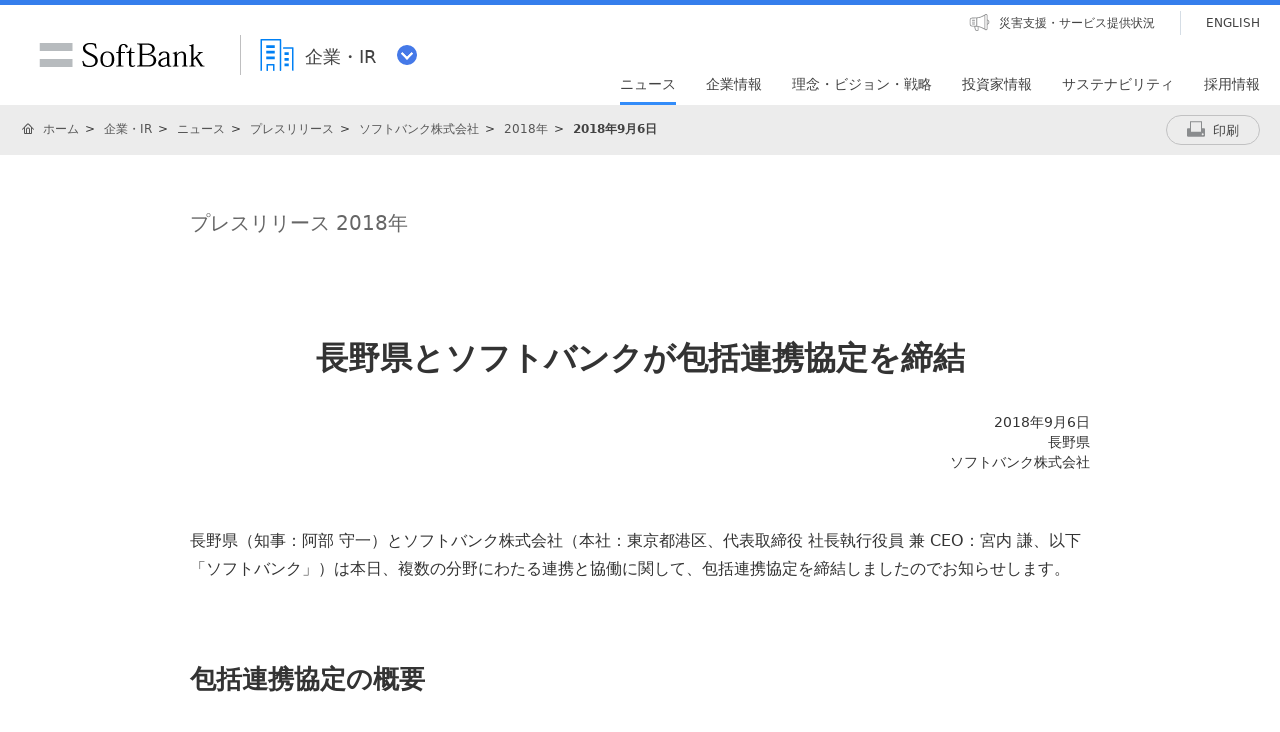

--- FILE ---
content_type: text/html; charset=utf-8
request_url: https://www.softbank.jp/corp/news/press/sbkk/2018/20180906_01/
body_size: 18799
content:




<!DOCTYPE html>
<html lang="ja">
<head>
    <!-- LayoutCorpPC -->
    
    

    
    




    
    

<!-- =========== METADATA ============ -->
    <meta charset="UTF-8">
    <link rel="canonical" href="https://www.softbank.jp/corp/news/press/sbkk/2018/20180906_01/">
<title>長野県とソフトバンクが包括連携協定を締結 | 企業・IR | ソフトバンク</title>
<meta name="description" content="ソフトバンクの公式ホームページです。企業・IRの「長野県とソフトバンクが包括連携協定を締結」をご紹介します。">
<meta name="keywords" content="会社概要,動画配信,ソフトバンク,SoftBank">
    <meta property="og:title" content="長野県とソフトバンクが包括連携協定を締結 | 企業・IR | ソフトバンク">
    <meta property="og:type" content="article">
    <meta property="og:description" content="ソフトバンクの公式ホームページです。企業・IRの「長野県とソフトバンクが包括連携協定を締結」をご紹介します。">
    <meta property="og:url" content="https://www.softbank.jp/corp/news/press/sbkk/2018/20180906_01/">
    <meta property="og:image" content="https://www.softbank.jp/site/set/common/shared/img/icon_softbank.gif">
    <meta property="og:site_name" content="ソフトバンク">
    <meta property="fb:app_id" content="378662655513103">
    <link rel="shortcut icon" href="/site/set/common/p/img/favicon.ico">


    
    
<!-- =========== /METADATA ============ -->
<!-- ========= COMMON IMPORT ========== -->
<script src="/-/media/sb/sjp/scassets/system/common/js/include.js"></script>

<script type="text/javascript">var nowDate = '20260122082121'</script>

<!-- /site/design/parts/area/pc/common-code-lv3-1column -->
<meta name="viewport" content="width=1024">
<script>
!function(r){var s=' src="/site/set/common/src.js"',c=s.match(/^ src="(\/\/[^\/]+)/);Array.isArray(c)?r.CDN_FQDN=c[1]:r.CDN_FQDN=""}(window);
</script>
<link rel="stylesheet" href="/site/set/common/shared/css/reset/reset-v2.css">
<link rel="stylesheet" href="/site/set/common/sunshine/p/css/index.css?20240926" media="all">
<link rel="stylesheet" href="/site/set/common/sunshine/p/css/print.css" media="print">
<link rel="stylesheet" href="/site/set/common/info/v1/p/css/index.css?20240926">
<link rel="stylesheet" href="/site/set/common/p/css/rf2017-ph1-print.css" media="print">
<link rel="stylesheet" href="/site/set/common/jupiter/p/css/l3-common.css?20191126">
<noscript>
<link rel="stylesheet" href="/site/set/common/noscript/v1/p/css/index.css">
</noscript>
<script src="/site/set/common/sunshine/p/js/index.js?20240926" defer></script>
<script src="/site/set/common/jupiter/p/js/l3-vendor_2023.js"></script>
<script src="/site/set/common/jupiter/p/js/l3-common_2023.js" defer></script>
<!-- / /site/design/parts/area/pc/common-code-lv3-1column -->

<!-- ここから下はSBKKのいただいた資料には載っていなかったが、必要なので本サイトから引用 -->

<link rel="stylesheet" href="/corp/set/common/jupiter/p/css/category-style.qB3sF.css?20240315">
<link rel="stylesheet" href="/corp/set/common/jupiter/p/css/category-style.u96.css?20250225">
<link rel="stylesheet" href="/corp/set/common/jupiter/p/css/category-style.css">

<script src="/corp/set/common/jupiter/shared/js/category-script.qB3sF.js?20190328" defer></script>
<script src="/corp/set/common/jupiter/shared/js/category-script.u96.js?20250225" defer></script>
<script src="/corp/set/common/jupiter/p/js/category-script.js" defer></script>
<!-- /site/design/parts/area/pc/common-code-lv3-corp-1column -->
<link rel="stylesheet" href="/corp/set/common/sunshine/p/css/category-style.b3s.css">

<!-- Yext検索窓リソース -->
<link rel="stylesheet" type="text/css" href="https://assets.sitescdn.net/answers-search-bar/v1.5/answers.css"/>
<link rel="stylesheet" type="text/css" href="https://search.ir.softbank.jp.pagescdn.com/static/assets/barcss/barcss.css"/>
<script src="https://assets.sitescdn.net/answers-search-bar/v1.5/answerstemplates.compiled.min.js" defer></script>
<script src="https://cdn.jsdelivr.net/npm/typed.js@2.0.11"></script>
<script src="https://cdn.jsdelivr.net/npm/axios/dist/axios.min.js"></script>
<script id="yext-answers" src="https://assets.sitescdn.net/answers-search-bar/v1.5/answers.min.js" async defer></script>
<!-- /Yext検索窓リソース -->
<!-- ======== /COMMON IMPORT ========== -->
<!-- ========= LOCAL IMPORT =========== -->


<!-- ======== /LOCAL IMPORT =========== -->

    
    



</head>
<body>
    
    




    
    




    <div id="sb-appshell-v1" class="sb-appshell-v1">

        <!-- 共通ヘッダーを表示 -->
        

        <div id="sb-appshell-v1-header-fixed-area" class="sb-appshell-v1-header-fixed-area">
            <div class="sb-appshell-v1-header-fixed-area_inner">
                <header id="sb-appshell-v1-header" class="sb-appshell-v1-header _ga_area_header">
                    <div class="sb-appshell-v1-header_inner">
                        <div class="sb-appshell-v1-header_logo">
                            <div class="sb-appshell-v1-header_logo-inner"><a href="/"
                                    class="sb-appshell-v1-header_logo-image">SoftBank</a></div>
                        </div>
                        <div class="sb-appshell-v1-header_world-menu">
                            <button class="sb-appshell-v1-header_world-menu-button"
                                data-sb-appshell-v1-button="world-menu">
                                <span
                                    class="sb-appshell-v1-header_category-title sb-appshell-v1-header_category-title-corp">
                                    <span class="sb-appshell-v1-header_category-title-text">企業・IR</span>
                                </span>
                            </button>
                        </div>
                    </div><!-- .sb-appshell-v1-header_inner -->

                    <div class="sb-appshell-v1-header_utility">
                        <div class="sb-appshell-v1-header_utility-list">
                            <div class="sb-appshell-v1-header_utility-item">
                                <a href="/disaster/"
                                    class="sb-appshell-v1-header_utility-link sb-appshell-v1-header_utility-link-disaster"><span
                                        class="sb-appshell-v1-header_utility-link-inner">災害支援・サービス提供状況</span></a>
                            </div>
                            <div class="sb-appshell-v1-header_utility-item sb-appshell-v1-header_utility-item-language">
                                <a href="/en/" class="sb-appshell-v1-header_utility-link sb-appshell-v1-header_utility-link-language" lang="en"><span class="sb-appshell-v1-header_utility-link-inner">ENGLISH</span></a>
                            </div>
                        </div>
                    </div>
                    
<nav id="sb-appshell-v1-header-nav" class="sb-appshell-v1-header-nav" role="navigation">
<div class="sb-appshell-v1-header-nav_globalnav _ga_area_category_nav">
<ul class="sb-appshell-v1-header-nav_globalnav-list">
<li class="sb-appshell-v1-header-nav_globalnav-item"><a href="/corp/news/" class="sb-appshell-v1-header-nav_globalnav-link"><span class="sb-appshell-v1-header-nav_globalnav-link-inner">ニュース</span></a></li>
<li class="sb-appshell-v1-header-nav_globalnav-item"><a href="/corp/aboutus/" class="sb-appshell-v1-header-nav_globalnav-link"><span class="sb-appshell-v1-header-nav_globalnav-link-inner">企業情報</span></a></li>
<li class="sb-appshell-v1-header-nav_globalnav-item"><a href="/corp/philosophy/" class="sb-appshell-v1-header-nav_globalnav-link"><span class="sb-appshell-v1-header-nav_globalnav-link-inner">理念・ビジョン・戦略</span></a></li>
<li class="sb-appshell-v1-header-nav_globalnav-item"><a href="/corp/ir/" class="sb-appshell-v1-header-nav_globalnav-link"><span class="sb-appshell-v1-header-nav_globalnav-link-inner">投資家情報</span></a></li>
<li class="sb-appshell-v1-header-nav_globalnav-item"><a href="/corp/sustainability/" class="sb-appshell-v1-header-nav_globalnav-link"><span class="sb-appshell-v1-header-nav_globalnav-link-inner">サステナビリティ</span></a></li>
<li class="sb-appshell-v1-header-nav_globalnav-item"><a href="/corp/careers/" class="sb-appshell-v1-header-nav_globalnav-link"><span class="sb-appshell-v1-header-nav_globalnav-link-inner">採用情報</span></a></li>
</ul><!-- .sb-appshell-v1-header-nav_globalnav-list -->
</div><!-- .sb-appshell-v1-header-nav_globalnav -->
<div class="sb-appshell-v1-header-nav_megadropdown _ga_area_category_nav sb-appshell-v1-header-nav_megadropdown--hide" style="display: none; opacity: 0; height: auto; top: 28px;">
<div class="sb-appshell-v1-header-nav_megadropdown-view ps ps--active-y" style="max-height: 355px;">
<div class="sb-appshell-v1-header-nav_megadropdown-view-inner">

<div class="sb-appshell-v1-header-nav_megadropdown-header">
<div class="sb-appshell-v1-header-nav_megadropdown-header-inner">
<div id="sb-appshell-v1-header-nav_megadropdown-header-search" class="sb-appshell-v1-header-nav_megadropdown-header-search sb-appshell-v1-header-nav_megadropdown-header-search--open">
<form class="sb-appshell-v1-header-nav_megadropdown-header-search-form" name="search_form" action="/search_result/">
<div class="sb-appshell-v1-header-nav_megadropdown-header-search-form-data">
<input class="sb-appshell-v1-header-nav_megadropdown-header-search-form-text" type="text" name="kw" placeholder="" autocomplete="off">
<input type="hidden" name="ca" value="CORP">
<input type="hidden" name="a" value="SiteSearch">
<input type="hidden" name="corpId" value="atc130008">
<button type="submit" class="sb-appshell-v1-header-nav_megadropdown-header-search-form-submit">検索</button>
</div>
</form>
</div>

<button class="sb-appshell-v1-header-nav_megadropdown-header-close-button">閉じる</button>
</div><!-- .sb-appshell-v1-header-nav_megadropdown-header-inner -->
</div><!-- .sb-appshell-v1-header-nav_megadropdown-header -->

<div class="sb-appshell-v1-header-nav_megadropdown-contents">

<div class="sb-appshell-v1-header-nav_megadropdown-category-item sb-appshell-v1-header-nav_megadropdown-category-item--current" data-sb-megadropdown-category="/corp/news/" style="display: block; opacity: 1;">
<div class="sb-appshell-v1-header-nav_megadropdown-lv3-header">
<div class="sb-appshell-v1-header-nav_megadropdown-lv3-header-link"><a href="/corp/news/" class="sb-appshell-v1-header-nav_megadropdown-lv3-header-link-text">ニュース トップ</a></div>
</div><!-- #sb-appshell-v1-header-nav_megadropdown-lv3-header -->
<div class="sb-appshell-v1-header-nav_megadropdown-lv3-section">
<div class="sb-appshell-v1-header-nav_megadropdown-lv4">
<ul class="sb-appshell-v1-header-nav_megadropdown-lv4-list">
<li class="sb-appshell-v1-header-nav_megadropdown-lv4-item">
<div class="sb-appshell-v1-header-nav_megadropdown-lv4-link-container"><a href="/corp/news/press/all/" class="sb-appshell-v1-header-nav_megadropdown-lv4-link" style="height: 60px;">プレスリリース</a></div>
</li>
<li class="sb-appshell-v1-header-nav_megadropdown-lv4-item">
<div class="sb-appshell-v1-header-nav_megadropdown-lv4-link-container"><a href="/corp/news/info/" class="sb-appshell-v1-header-nav_megadropdown-lv4-link" style="height: 60px;">お知らせ</a></div>
</li>
<li class="sb-appshell-v1-header-nav_megadropdown-lv4-item">
<div class="sb-appshell-v1-header-nav_megadropdown-lv4-link-container"><a href="/corp/news/update/" class="sb-appshell-v1-header-nav_megadropdown-lv4-link" style="height: 60px;">更新情報</a></div>
</li>
<li class="sb-appshell-v1-header-nav_megadropdown-lv4-item">
<div class="sb-appshell-v1-header-nav_megadropdown-lv4-link-container"><button type="button" class="sb-appshell-v1-header-nav_megadropdown-lv4-link sb-appshell-v1-header-nav_megadropdown-lv4-link--accordion" aria-controls="js-sunshine-v1-accordion-01" aria-expanded="false" style="height: 60px;">記者説明会</button></div>
<div class="sb-appshell-v1-header-nav_megadropdown-lv5 _ga_area_category_nav" aria-hidden="true" id="js-sunshine-v1-accordion-01" style="width: 1519px; transform: translateX(-1024px);">
<div class="sb-appshell-v1-header-nav_megadropdown-lv5-inner">
<div class="sb-appshell-v1-header-nav_megadropdown-lv5-top">
<a href="/corp/news/conference/" class="sb-appshell-v1-header-nav_megadropdown-lv5-link" style="height: 50px;">記者説明会 トップ</a>
</div>
<div class="sb-appshell-v1-header-nav_megadropdown-lv5-links">
<ul class="sb-appshell-v1-header-nav_megadropdown-lv5-links-list">
<li class="sb-appshell-v1-header-nav_megadropdown-lv5-links-item"><a href="/corp/news/conference/webcast/" class="sb-appshell-v1-header-nav_megadropdown-lv5-link" style="height: 50px;">動画配信</a></li>
</ul>
</div>
</div>
</div><!-- .sb-appshell-v1-header-nav_megadropdown-lv5 -->
</li>
<li class="sb-appshell-v1-header-nav_megadropdown-lv4-item">
<div class="sb-appshell-v1-header-nav_megadropdown-lv4-link-container"><a href="/sbnews/" class="sb-appshell-v1-header-nav_megadropdown-lv4-link" style="height: 60px;">ソフトバンクニュース</a></div>
</li>
</ul><!-- .sb-appshell-v1-header-nav_megadropdown-lv4-list -->
</div><!-- .sb-appshell-v1-header-nav_megadropdown-lv4 -->
</div><!-- #sb-appshell-v1-header-nav_megadropdown-lv3-section -->
</div><!-- #sb-appshell-v1-header-nav_megadropdown-category-item -->

<div class="sb-appshell-v1-header-nav_megadropdown-category-item" data-sb-megadropdown-category="/corp/aboutus/" style="opacity: 0;">
<div class="sb-appshell-v1-header-nav_megadropdown-lv3-header">
<div class="sb-appshell-v1-header-nav_megadropdown-lv3-header-link"><a href="/corp/aboutus/" class="sb-appshell-v1-header-nav_megadropdown-lv3-header-link-text">企業情報 トップ</a></div>
</div><!-- #sb-appshell-v1-header-nav_megadropdown-lv3-header -->
<div class="sb-appshell-v1-header-nav_megadropdown-lv3-section">
<div class="sb-appshell-v1-header-nav_megadropdown-lv4">
<ul class="sb-appshell-v1-header-nav_megadropdown-lv4-list">
<li class="sb-appshell-v1-header-nav_megadropdown-lv4-item">
<div class="sb-appshell-v1-header-nav_megadropdown-lv4-link-container"><a href="/corp/aboutus/message/" class="sb-appshell-v1-header-nav_megadropdown-lv4-link" style="height: 60px;">社長メッセージ</a></div>
</li>
<li class="sb-appshell-v1-header-nav_megadropdown-lv4-item">
<div class="sb-appshell-v1-header-nav_megadropdown-lv4-link-container"><button type="button" class="sb-appshell-v1-header-nav_megadropdown-lv4-link sb-appshell-v1-header-nav_megadropdown-lv4-link--accordion" aria-controls="js-sunshine-v1-accordion-02" aria-expanded="false" style="height: 60px;">会社概要</button></div>
<div class="sb-appshell-v1-header-nav_megadropdown-lv5 _ga_area_category_nav" aria-hidden="true" id="js-sunshine-v1-accordion-02" style="width: 1519px; transform: translateX(-531px);">
<div class="sb-appshell-v1-header-nav_megadropdown-lv5-inner">
<div class="sb-appshell-v1-header-nav_megadropdown-lv5-top">
<a href="/corp/aboutus/profile/" class="sb-appshell-v1-header-nav_megadropdown-lv5-link" style="height: 50px;">会社概要 トップ</a>
</div>
<div class="sb-appshell-v1-header-nav_megadropdown-lv5-links">
<ul class="sb-appshell-v1-header-nav_megadropdown-lv5-links-list">
<li class="sb-appshell-v1-header-nav_megadropdown-lv5-links-item"><a href="/corp/aboutus/profile/officer/" class="sb-appshell-v1-header-nav_megadropdown-lv5-link" style="height: 50px;">役員一覧</a></li>
<li class="sb-appshell-v1-header-nav_megadropdown-lv5-links-item"><a href="/corp/aboutus/profile/history/" class="sb-appshell-v1-header-nav_megadropdown-lv5-link" style="height: 50px;">沿革</a></li>
<li class="sb-appshell-v1-header-nav_megadropdown-lv5-links-item"><a href="/corp/aboutus/profile/standards/" class="sb-appshell-v1-header-nav_megadropdown-lv5-link" style="height: 50px;">規格の認証取得状況</a></li>
</ul>
</div>
</div>
</div><!-- .sb-appshell-v1-header-nav_megadropdown-lv5 -->
</li>
<li class="sb-appshell-v1-header-nav_megadropdown-lv4-item">
<div class="sb-appshell-v1-header-nav_megadropdown-lv4-link-container"><button type="button" class="sb-appshell-v1-header-nav_megadropdown-lv4-link sb-appshell-v1-header-nav_megadropdown-lv4-link--accordion" aria-controls="js-sunshine-v1-accordion-03" aria-expanded="false" style="height: 60px;">事業紹介</button></div>
<div class="sb-appshell-v1-header-nav_megadropdown-lv5 _ga_area_category_nav" aria-hidden="true" id="js-sunshine-v1-accordion-03" style="width: 1519px; transform: translateX(-778px);">
<div class="sb-appshell-v1-header-nav_megadropdown-lv5-inner">
<div class="sb-appshell-v1-header-nav_megadropdown-lv5-top">
<a href="/corp/aboutus/business/" class="sb-appshell-v1-header-nav_megadropdown-lv5-link" style="height: 50px;">事業紹介 トップ</a>
</div>
<div class="sb-appshell-v1-header-nav_megadropdown-lv5-links">
<ul class="sb-appshell-v1-header-nav_megadropdown-lv5-links-list">
<li class="sb-appshell-v1-header-nav_megadropdown-lv5-links-item"><a href="/corp/aboutus/business/group/" class="sb-appshell-v1-header-nav_megadropdown-lv5-link" style="height: 50px;">グループ企業</a></li>
</ul>
</div>
</div>
</div><!-- .sb-appshell-v1-header-nav_megadropdown-lv5 -->
</li>
<li class="sb-appshell-v1-header-nav_megadropdown-lv4-item">
<div class="sb-appshell-v1-header-nav_megadropdown-lv4-link-container"><button type="button" class="sb-appshell-v1-header-nav_megadropdown-lv4-link sb-appshell-v1-header-nav_megadropdown-lv4-link--accordion" aria-controls="js-sunshine-v1-accordion-04" aria-expanded="false" style="height: 60px;">ガバナンス</button></div>
<div class="sb-appshell-v1-header-nav_megadropdown-lv5 _ga_area_category_nav" aria-hidden="true" id="js-sunshine-v1-accordion-04" style="width: 1519px; transform: translateX(-1024px);">
<div class="sb-appshell-v1-header-nav_megadropdown-lv5-inner">
<div class="sb-appshell-v1-header-nav_megadropdown-lv5-top">
<a href="/corp/aboutus/governance/" class="sb-appshell-v1-header-nav_megadropdown-lv5-link" style="height: 58px;">ガバナンス トップ</a>
</div>
<div class="sb-appshell-v1-header-nav_megadropdown-lv5-links">
<ul class="sb-appshell-v1-header-nav_megadropdown-lv5-links-list">
<li class="sb-appshell-v1-header-nav_megadropdown-lv5-links-item"><a href="/corp/aboutus/governance/corporate-governance/" class="sb-appshell-v1-header-nav_megadropdown-lv5-link" style="height: 58px;">コーポレート・<br>ガバナンス</a></li>
<li class="sb-appshell-v1-header-nav_megadropdown-lv5-links-item"><a href="/corp/aboutus/governance/compliance/" class="sb-appshell-v1-header-nav_megadropdown-lv5-link" style="height: 58px;">コンプライアンス</a></li>
<li class="sb-appshell-v1-header-nav_megadropdown-lv5-links-item"><a href="/corp/aboutus/governance/riskmanagement/" class="sb-appshell-v1-header-nav_megadropdown-lv5-link" style="height: 58px;">リスクマネジメント</a></li>
<li class="sb-appshell-v1-header-nav_megadropdown-lv5-links-item"><a href="/corp/aboutus/governance/security/" class="sb-appshell-v1-header-nav_megadropdown-lv5-link">情報セキュリティ</a></li>
<li class="sb-appshell-v1-header-nav_megadropdown-lv5-links-item"><a href="/privacy/" class="sb-appshell-v1-header-nav_megadropdown-lv5-link">個人情報保護<br>プライバシーセンター</a></li>
<li class="sb-appshell-v1-header-nav_megadropdown-lv5-links-item"><a href="/corp/aboutus/governance/human-rights/" class="sb-appshell-v1-header-nav_megadropdown-lv5-link">ソフトバンク<br>人権ポリシー</a></li>
<li class="sb-appshell-v1-header-nav_megadropdown-lv5-links-item"><a href="/corp/aboutus/governance/supply-chain/" class="sb-appshell-v1-header-nav_megadropdown-lv5-link">サプライチェーン<br>マネジメント</a></li>
<li class="sb-appshell-v1-header-nav_megadropdown-lv5-links-item"><a href="/corp/aboutus/governance/ai-governance/" class="sb-appshell-v1-header-nav_megadropdown-lv5-link">AI倫理・ガバナンス</a></li>
<li class="sb-appshell-v1-header-nav_megadropdown-lv5-links-item"><a href="/corp/aboutus/governance/intellectual-property/" class="sb-appshell-v1-header-nav_megadropdown-lv5-link">知的財産・ブランドの<br>保護</a></li>
<li class="sb-appshell-v1-header-nav_megadropdown-lv5-links-item"><a href="/corp/aboutus/governance/tax-strategy/" class="sb-appshell-v1-header-nav_megadropdown-lv5-link">税務戦略</a></li>
<li class="sb-appshell-v1-header-nav_megadropdown-lv5-links-item"><a href="/corp/aboutus/governance/disclosure/" class="sb-appshell-v1-header-nav_megadropdown-lv5-link">情報開示に対する考え方</a></li>
</ul>
</div>
</div>
</div><!-- .sb-appshell-v1-header-nav_megadropdown-lv5 -->
</li>
<li class="sb-appshell-v1-header-nav_megadropdown-lv4-item">
<div class="sb-appshell-v1-header-nav_megadropdown-lv4-link-container"><a href="/corp/aboutus/csr/" class="sb-appshell-v1-header-nav_megadropdown-lv4-link" style="height: 60px;">社会貢献活動</a></div>
</li>
<li class="sb-appshell-v1-header-nav_megadropdown-lv4-item">
<div class="sb-appshell-v1-header-nav_megadropdown-lv4-link-container"><button type="button" class="sb-appshell-v1-header-nav_megadropdown-lv4-link sb-appshell-v1-header-nav_megadropdown-lv4-link--accordion" aria-controls="js-sunshine-v1-accordion-05" aria-expanded="false" style="height: 60px;">公開情報</button></div>
<div class="sb-appshell-v1-header-nav_megadropdown-lv5 _ga_area_category_nav" aria-hidden="true" id="js-sunshine-v1-accordion-05" style="width: 1519px; transform: translateX(-531px);">
<div class="sb-appshell-v1-header-nav_megadropdown-lv5-inner">
<div class="sb-appshell-v1-header-nav_megadropdown-lv5-top">
<a href="/corp/aboutus/public/" class="sb-appshell-v1-header-nav_megadropdown-lv5-link" style="height: 50px;">公開情報 トップ</a>
</div>
<div class="sb-appshell-v1-header-nav_megadropdown-lv5-links">
<ul class="sb-appshell-v1-header-nav_megadropdown-lv5-links-list">
<li class="sb-appshell-v1-header-nav_megadropdown-lv5-links-item"><a href="/corp/aboutus/public/spectrum/" class="sb-appshell-v1-header-nav_megadropdown-lv5-link" style="height: 50px;">周波数移行促進について</a></li>
<li class="sb-appshell-v1-header-nav_megadropdown-lv5-links-item"><a href="/corp/aboutus/public/35ghz/" class="sb-appshell-v1-header-nav_megadropdown-lv5-link" style="height: 50px;">3.5GHzに関する情報</a></li>
<li class="sb-appshell-v1-header-nav_megadropdown-lv5-links-item"><a href="/corp/aboutus/public/radio-wave-interference/" class="sb-appshell-v1-header-nav_megadropdown-lv5-link" style="height: 50px;">電波干渉に関する問い合わせ</a></li>
<li class="sb-appshell-v1-header-nav_megadropdown-lv5-links-item"><a href="/corp/aboutus/public/mvno/" class="sb-appshell-v1-header-nav_megadropdown-lv5-link" style="height: 50px;">MVNOに関する情報</a></li>
<li class="sb-appshell-v1-header-nav_megadropdown-lv5-links-item"><a href="/corp/aboutus/public/usim/" class="sb-appshell-v1-header-nav_megadropdown-lv5-link">USIMカードに関する技術資料</a></li>
<li class="sb-appshell-v1-header-nav_megadropdown-lv5-links-item"><a href="/corp/aboutus/public/emf/" class="sb-appshell-v1-header-nav_megadropdown-lv5-link">電波の安全性に関する<br>情報提供</a></li>
<li class="sb-appshell-v1-header-nav_megadropdown-lv5-links-item"><a href="/corp/aboutus/public/interconnection/" class="sb-appshell-v1-header-nav_megadropdown-lv5-link">相互接続情報</a></li>
<li class="sb-appshell-v1-header-nav_megadropdown-lv5-links-item"><a href="/corp/aboutus/public/accounting/" class="sb-appshell-v1-header-nav_megadropdown-lv5-link">事業法に基づく公表情報</a></li>
<li class="sb-appshell-v1-header-nav_megadropdown-lv5-links-item"><a href="/corp/aboutus/public/provider/" class="sb-appshell-v1-header-nav_megadropdown-lv5-link">プロバイダ責任制限法に基づく手続き方法</a></li>
</ul>
</div>
</div>
</div><!-- .sb-appshell-v1-header-nav_megadropdown-lv5 -->
</li>
</ul><!-- .sb-appshell-v1-header-nav_megadropdown-lv4-list -->
</div><!-- .sb-appshell-v1-header-nav_megadropdown-lv4 -->
</div><!-- #sb-appshell-v1-header-nav_megadropdown-lv3-section -->
</div><!-- #sb-appshell-v1-header-nav_megadropdown-category-item -->

<div class="sb-appshell-v1-header-nav_megadropdown-category-item" data-sb-megadropdown-category="/corp/philosophy/" style="opacity: 0;">
<div class="sb-appshell-v1-header-nav_megadropdown-lv3-header">
<div class="sb-appshell-v1-header-nav_megadropdown-lv3-header-link"><a href="/corp/philosophy/" class="sb-appshell-v1-header-nav_megadropdown-lv3-header-link-text">理念・ビジョン・戦略 トップ</a></div>
</div><!-- #sb-appshell-v1-header-nav_megadropdown-lv3-header -->
<div class="sb-appshell-v1-header-nav_megadropdown-lv3-section">
<div class="sb-appshell-v1-header-nav_megadropdown-lv4">
<ul class="sb-appshell-v1-header-nav_megadropdown-lv4-list">
<li class="sb-appshell-v1-header-nav_megadropdown-lv4-item">
<div class="sb-appshell-v1-header-nav_megadropdown-lv4-link-container"><button type="button" class="sb-appshell-v1-header-nav_megadropdown-lv4-link sb-appshell-v1-header-nav_megadropdown-lv4-link--accordion" aria-controls="js-sunshine-v1-accordion-06" aria-expanded="false" style="height: 60px;">成長戦略<br>「Beyond Carrier」</button></div>
<div class="sb-appshell-v1-header-nav_megadropdown-lv5 _ga_area_category_nav" aria-hidden="true" id="js-sunshine-v1-accordion-06" style="width: 1519px; transform: translateX(-285px);">
<div class="sb-appshell-v1-header-nav_megadropdown-lv5-inner">
<div class="sb-appshell-v1-header-nav_megadropdown-lv5-top">
<a href="/corp/philosophy/strategy/" class="sb-appshell-v1-header-nav_megadropdown-lv5-link" style="height: 82px;">成長戦略<br>「Beyond Carrier」<br>トップ</a>
</div>
<div class="sb-appshell-v1-header-nav_megadropdown-lv5-links">
<ul class="sb-appshell-v1-header-nav_megadropdown-lv5-links-list">
<li class="sb-appshell-v1-header-nav_megadropdown-lv5-links-item"><a href="/corp/philosophy/strategy/consumer/" class="sb-appshell-v1-header-nav_megadropdown-lv5-link" style="height: 82px;">コンシューマ事業</a></li>
<li class="sb-appshell-v1-header-nav_megadropdown-lv5-links-item"><a href="/corp/philosophy/strategy/enterprise/" class="sb-appshell-v1-header-nav_megadropdown-lv5-link" style="height: 82px;">エンタープライズ事業</a></li>
<li class="sb-appshell-v1-header-nav_megadropdown-lv5-links-item"><a href="/corp/philosophy/strategy/media-ec/" class="sb-appshell-v1-header-nav_megadropdown-lv5-link" style="height: 82px;">メディア・EC事業</a></li>
<li class="sb-appshell-v1-header-nav_megadropdown-lv5-links-item"><a href="/corp/philosophy/strategy/financial/" class="sb-appshell-v1-header-nav_megadropdown-lv5-link" style="height: 82px;">ファイナンス事業</a></li>
<li class="sb-appshell-v1-header-nav_megadropdown-lv5-links-item"><a href="/corp/philosophy/strategy/new-business/" class="sb-appshell-v1-header-nav_megadropdown-lv5-link">新領域</a></li>
</ul>
</div>
</div>
</div><!-- .sb-appshell-v1-header-nav_megadropdown-lv5 -->
</li>
<li class="sb-appshell-v1-header-nav_megadropdown-lv4-item">
<div class="sb-appshell-v1-header-nav_megadropdown-lv4-link-container"><button type="button" class="sb-appshell-v1-header-nav_megadropdown-lv4-link sb-appshell-v1-header-nav_megadropdown-lv4-link--accordion" aria-controls="js-sunshine-v1-accordion-07" aria-expanded="false" style="height: 60px;">技術戦略</button></div>
<div class="sb-appshell-v1-header-nav_megadropdown-lv5 _ga_area_category_nav" aria-hidden="true" id="js-sunshine-v1-accordion-07" style="width: 1519px; transform: translateX(-531px);">
<div class="sb-appshell-v1-header-nav_megadropdown-lv5-inner">
<div class="sb-appshell-v1-header-nav_megadropdown-lv5-top">
<a href="/corp/philosophy/technology/" class="sb-appshell-v1-header-nav_megadropdown-lv5-link" style="height: 50px;">技術戦略 トップ</a>
</div>
<div class="sb-appshell-v1-header-nav_megadropdown-lv5-links">
<ul class="sb-appshell-v1-header-nav_megadropdown-lv5-links-list">
<li class="sb-appshell-v1-header-nav_megadropdown-lv5-links-item"><a href="/corp/philosophy/technology/telecommunications/" class="sb-appshell-v1-header-nav_megadropdown-lv5-link" style="height: 50px;">通信技術</a></li>
<li class="sb-appshell-v1-header-nav_megadropdown-lv5-links-item"><a href="/corp/technology/research/" class="sb-appshell-v1-header-nav_megadropdown-lv5-link" style="height: 50px;">先端技術研究所</a></li>
</ul>
</div>
</div>
</div><!-- .sb-appshell-v1-header-nav_megadropdown-lv5 -->
</li>
<li class="sb-appshell-v1-header-nav_megadropdown-lv4-item">
<div class="sb-appshell-v1-header-nav_megadropdown-lv4-link-container"><button type="button" class="sb-appshell-v1-header-nav_megadropdown-lv4-link sb-appshell-v1-header-nav_megadropdown-lv4-link--accordion" aria-controls="js-sunshine-v1-accordion-08" aria-expanded="false" style="height: 60px;">人材戦略</button></div>
<div class="sb-appshell-v1-header-nav_megadropdown-lv5 _ga_area_category_nav" aria-hidden="true" id="js-sunshine-v1-accordion-08" style="width: 1519px; transform: translateX(-778px);">
<div class="sb-appshell-v1-header-nav_megadropdown-lv5-inner">
<div class="sb-appshell-v1-header-nav_megadropdown-lv5-top">
<a href="/corp/philosophy/human-resource/" class="sb-appshell-v1-header-nav_megadropdown-lv5-link" style="height: 58px;">人材戦略 トップ</a>
</div>
<div class="sb-appshell-v1-header-nav_megadropdown-lv5-links">
<ul class="sb-appshell-v1-header-nav_megadropdown-lv5-links-list">
<li class="sb-appshell-v1-header-nav_megadropdown-lv5-links-item"><a href="/corp/philosophy/human-resource/policy/" class="sb-appshell-v1-header-nav_megadropdown-lv5-link" style="height: 58px;">人事ポリシー</a></li>
<li class="sb-appshell-v1-header-nav_megadropdown-lv5-links-item"><a href="/corp/philosophy/human-resource/career-development/" class="sb-appshell-v1-header-nav_megadropdown-lv5-link" style="height: 58px;">キャリア開発・能力発揮</a></li>
<li class="sb-appshell-v1-header-nav_megadropdown-lv5-links-item"><a href="/corp/philosophy/human-resource/workstyle/" class="sb-appshell-v1-header-nav_megadropdown-lv5-link" style="height: 58px;">スマートワークスタイルの推進</a></li>
<li class="sb-appshell-v1-header-nav_megadropdown-lv5-links-item"><a href="/corp/philosophy/human-resource/diversity/" class="sb-appshell-v1-header-nav_megadropdown-lv5-link">ダイバーシティの推進</a></li>
<li class="sb-appshell-v1-header-nav_megadropdown-lv5-links-item"><a href="/corp/philosophy/human-resource/family/" class="sb-appshell-v1-header-nav_megadropdown-lv5-link">仕事と育児・介護の<br>両立支援</a></li>
<li class="sb-appshell-v1-header-nav_megadropdown-lv5-links-item"><a href="/corp/philosophy/human-resource/wellness/" class="sb-appshell-v1-header-nav_megadropdown-lv5-link">健康経営の推進</a></li>
</ul>
</div>
</div>
</div><!-- .sb-appshell-v1-header-nav_megadropdown-lv5 -->
</li>
</ul><!-- .sb-appshell-v1-header-nav_megadropdown-lv4-list -->
</div><!-- .sb-appshell-v1-header-nav_megadropdown-lv4 -->
</div><!-- #sb-appshell-v1-header-nav_megadropdown-lv3-section -->
</div><!-- #sb-appshell-v1-header-nav_megadropdown-category-item -->

<div class="sb-appshell-v1-header-nav_megadropdown-category-item" data-sb-megadropdown-category="/corp/ir/" style="opacity: 0;">
<div class="sb-appshell-v1-header-nav_megadropdown-lv3-header">
<div class="sb-appshell-v1-header-nav_megadropdown-lv3-header-link"><a href="/corp/ir/" class="sb-appshell-v1-header-nav_megadropdown-lv3-header-link-text">投資家情報 トップ</a></div>
</div><!-- #sb-appshell-v1-header-nav_megadropdown-lv3-header -->
<div class="sb-appshell-v1-header-nav_megadropdown-lv3-section">
<div class="sb-appshell-v1-header-nav_megadropdown-lv4">
<ul class="sb-appshell-v1-header-nav_megadropdown-lv4-list">
<li class="sb-appshell-v1-header-nav_megadropdown-lv4-item">
<div class="sb-appshell-v1-header-nav_megadropdown-lv4-link-container"><button type="button" class="sb-appshell-v1-header-nav_megadropdown-lv4-link sb-appshell-v1-header-nav_megadropdown-lv4-link--accordion" aria-controls="js-sunshine-v1-accordion-09" aria-expanded="false" style="height: 60px;">経営方針</button></div>
<div class="sb-appshell-v1-header-nav_megadropdown-lv5 _ga_area_category_nav" aria-hidden="true" id="js-sunshine-v1-accordion-09" style="width: 1519px; transform: translateX(-285px);">
<div class="sb-appshell-v1-header-nav_megadropdown-lv5-inner">
<div class="sb-appshell-v1-header-nav_megadropdown-lv5-top">
<a href="/corp/ir/policy/" class="sb-appshell-v1-header-nav_megadropdown-lv5-link" style="height: 50px;">経営方針 トップ</a>
</div>
<div class="sb-appshell-v1-header-nav_megadropdown-lv5-links">
<ul class="sb-appshell-v1-header-nav_megadropdown-lv5-links-list">
<li class="sb-appshell-v1-header-nav_megadropdown-lv5-links-item"><a href="/corp/ir/policy/message/" class="sb-appshell-v1-header-nav_megadropdown-lv5-link" style="height: 50px;">社長メッセージ</a></li>
<li class="sb-appshell-v1-header-nav_megadropdown-lv5-links-item"><a href="/corp/ir/policy/strategy/" class="sb-appshell-v1-header-nav_megadropdown-lv5-link" style="height: 50px;">経営方針・戦略</a></li>
<li class="sb-appshell-v1-header-nav_megadropdown-lv5-links-item"><a href="/corp/ir/policy/risk_factor/" class="sb-appshell-v1-header-nav_megadropdown-lv5-link" style="height: 50px;">事業等のリスク</a></li>
</ul>
</div>
</div>
</div><!-- .sb-appshell-v1-header-nav_megadropdown-lv5 -->
</li>
<li class="sb-appshell-v1-header-nav_megadropdown-lv4-item">
<div class="sb-appshell-v1-header-nav_megadropdown-lv4-link-container"><button type="button" class="sb-appshell-v1-header-nav_megadropdown-lv4-link sb-appshell-v1-header-nav_megadropdown-lv4-link--accordion" aria-controls="js-sunshine-v1-accordion-10" aria-expanded="false" style="height: 60px;">IRライブラリー</button></div>
<div class="sb-appshell-v1-header-nav_megadropdown-lv5 _ga_area_category_nav" aria-hidden="true" id="js-sunshine-v1-accordion-10" style="width: 1519px; transform: translateX(-531px);">
<div class="sb-appshell-v1-header-nav_megadropdown-lv5-inner">
<div class="sb-appshell-v1-header-nav_megadropdown-lv5-top">
<a href="/corp/ir/documents/" class="sb-appshell-v1-header-nav_megadropdown-lv5-link" style="height: 58px;">IRライブラリー トップ</a>
</div>
<div class="sb-appshell-v1-header-nav_megadropdown-lv5-links">
<ul class="sb-appshell-v1-header-nav_megadropdown-lv5-links-list">
<li class="sb-appshell-v1-header-nav_megadropdown-lv5-links-item"><a href="/corp/ir/documents/presentations/" class="sb-appshell-v1-header-nav_megadropdown-lv5-link" style="height: 58px;">説明会資料</a></li>
<li class="sb-appshell-v1-header-nav_megadropdown-lv5-links-item"><a href="/corp/ir/documents/financial_reports/" class="sb-appshell-v1-header-nav_megadropdown-lv5-link" style="height: 58px;">決算短信</a></li>
<li class="sb-appshell-v1-header-nav_megadropdown-lv5-links-item"><a href="/corp/ir/documents/security_reports/" class="sb-appshell-v1-header-nav_megadropdown-lv5-link" style="height: 58px;">有価証券報告書・<br>半期報告書</a></li>
<li class="sb-appshell-v1-header-nav_megadropdown-lv5-links-item"><a href="/corp/ir/documents/integrated_reports/" class="sb-appshell-v1-header-nav_megadropdown-lv5-link">統合報告書</a></li>
<li class="sb-appshell-v1-header-nav_megadropdown-lv5-links-item"><a href="/corp/ir/documents/business_reports/" class="sb-appshell-v1-header-nav_megadropdown-lv5-link">株主通信</a></li>
<li class="sb-appshell-v1-header-nav_megadropdown-lv5-links-item"><a href="/corp/sustainability/#documents" class="sb-appshell-v1-header-nav_megadropdown-lv5-link">ESG関連資料</a></li>
</ul>
</div>
</div>
</div><!-- .sb-appshell-v1-header-nav_megadropdown-lv5 -->
</li>
<li class="sb-appshell-v1-header-nav_megadropdown-lv4-item">
<div class="sb-appshell-v1-header-nav_megadropdown-lv4-link-container"><button type="button" class="sb-appshell-v1-header-nav_megadropdown-lv4-link sb-appshell-v1-header-nav_megadropdown-lv4-link--accordion" aria-controls="js-sunshine-v1-accordion-11" aria-expanded="false" style="height: 60px;">財務情報</button></div>
<div class="sb-appshell-v1-header-nav_megadropdown-lv5 _ga_area_category_nav" aria-hidden="true" id="js-sunshine-v1-accordion-11" style="width: 1519px; transform: translateX(-778px);">
<div class="sb-appshell-v1-header-nav_megadropdown-lv5-inner">
<div class="sb-appshell-v1-header-nav_megadropdown-lv5-top">
<a href="/corp/ir/financials/" class="sb-appshell-v1-header-nav_megadropdown-lv5-link" style="height: 50px;">財務情報 トップ</a>
</div>
<div class="sb-appshell-v1-header-nav_megadropdown-lv5-links">
<ul class="sb-appshell-v1-header-nav_megadropdown-lv5-links-list">
<li class="sb-appshell-v1-header-nav_megadropdown-lv5-links-item"><a href="/corp/ir/financials/earnings_summary/" class="sb-appshell-v1-header-nav_megadropdown-lv5-link" style="height: 50px;">決算要旨</a></li>
<li class="sb-appshell-v1-header-nav_megadropdown-lv5-links-item"><a href="/corp/ir/financials/analytics/" class="sb-appshell-v1-header-nav_megadropdown-lv5-link" style="height: 50px;">業績分析</a></li>
<li class="sb-appshell-v1-header-nav_megadropdown-lv5-links-item"><a href="/corp/ir/financials/highlights/" class="sb-appshell-v1-header-nav_megadropdown-lv5-link" style="height: 50px;">ハイライト</a></li>
<li class="sb-appshell-v1-header-nav_megadropdown-lv5-links-item"><a href="/corp/ir/financials/segments/" class="sb-appshell-v1-header-nav_megadropdown-lv5-link">事業セグメント情報</a></li>
<li class="sb-appshell-v1-header-nav_megadropdown-lv5-links-item"><a href="/corp/ir/financials/kpi/" class="sb-appshell-v1-header-nav_megadropdown-lv5-link">主要事業データ</a></li>
<li class="sb-appshell-v1-header-nav_megadropdown-lv5-links-item"><a href="/corp/ir/financials/forecast/" class="sb-appshell-v1-header-nav_megadropdown-lv5-link">業績予想</a></li>
</ul>
</div>
</div>
</div><!-- .sb-appshell-v1-header-nav_megadropdown-lv5 -->
</li>
<li class="sb-appshell-v1-header-nav_megadropdown-lv4-item">
<div class="sb-appshell-v1-header-nav_megadropdown-lv4-link-container"><button type="button" class="sb-appshell-v1-header-nav_megadropdown-lv4-link sb-appshell-v1-header-nav_megadropdown-lv4-link--accordion" aria-controls="js-sunshine-v1-accordion-12" aria-expanded="false" style="height: 60px;">個人投資家の皆さまへ</button></div>
<div class="sb-appshell-v1-header-nav_megadropdown-lv5 _ga_area_category_nav" aria-hidden="true" id="js-sunshine-v1-accordion-12" style="width: 1519px; transform: translateX(-1024px);">
<div class="sb-appshell-v1-header-nav_megadropdown-lv5-inner">
<div class="sb-appshell-v1-header-nav_megadropdown-lv5-top">
<a href="/corp/ir/investor/" class="sb-appshell-v1-header-nav_megadropdown-lv5-link" style="height: 58px;">個人投資家の皆さまへ<br>トップ</a>
</div>
<div class="sb-appshell-v1-header-nav_megadropdown-lv5-links">
<ul class="sb-appshell-v1-header-nav_megadropdown-lv5-links-list">
<li class="sb-appshell-v1-header-nav_megadropdown-lv5-links-item"><a href="/corp/ir/investor/about/" class="sb-appshell-v1-header-nav_megadropdown-lv5-link" style="height: 58px;">はじめてのソフトバンク</a></li>
<li class="sb-appshell-v1-header-nav_megadropdown-lv5-links-item"><a href="/corp/ir/investor/investing/" class="sb-appshell-v1-header-nav_megadropdown-lv5-link" style="height: 58px;">投資をお考えの皆さまへ</a></li>
<li class="sb-appshell-v1-header-nav_megadropdown-lv5-links-item"><a href="/corp/ir/investor/benefit/" class="sb-appshell-v1-header-nav_megadropdown-lv5-link" style="height: 58px;">株主優待制度</a></li>
<li class="sb-appshell-v1-header-nav_megadropdown-lv5-links-item"><a href="/corp/ir/investor/briefings/" class="sb-appshell-v1-header-nav_megadropdown-lv5-link" style="height: 58px;">個人投資家向け説明会</a></li>
</ul>
</div>
</div>
</div><!-- .sb-appshell-v1-header-nav_megadropdown-lv5 -->
</li>
<li class="sb-appshell-v1-header-nav_megadropdown-lv4-item">
<div class="sb-appshell-v1-header-nav_megadropdown-lv4-link-container"><button type="button" class="sb-appshell-v1-header-nav_megadropdown-lv4-link sb-appshell-v1-header-nav_megadropdown-lv4-link--accordion" aria-controls="js-sunshine-v1-accordion-13" aria-expanded="false" style="height: 60px;">株式と社債について</button></div>
<div class="sb-appshell-v1-header-nav_megadropdown-lv5 _ga_area_category_nav" aria-hidden="true" id="js-sunshine-v1-accordion-13" style="width: 1519px; transform: translateX(-285px);">
<div class="sb-appshell-v1-header-nav_megadropdown-lv5-inner">
<div class="sb-appshell-v1-header-nav_megadropdown-lv5-top">
<a href="/corp/ir/stock/" class="sb-appshell-v1-header-nav_megadropdown-lv5-link" style="height: 58px;">株式と社債について<br>トップ</a>
</div>
<div class="sb-appshell-v1-header-nav_megadropdown-lv5-links">
<ul class="sb-appshell-v1-header-nav_megadropdown-lv5-links-list">
<li class="sb-appshell-v1-header-nav_megadropdown-lv5-links-item"><a href="/corp/ir/stock/info/" class="sb-appshell-v1-header-nav_megadropdown-lv5-link" style="height: 58px;">株式基本情報</a></li>
<li class="sb-appshell-v1-header-nav_megadropdown-lv5-links-item"><a href="/corp/ir/stock/performance/" class="sb-appshell-v1-header-nav_megadropdown-lv5-link" style="height: 58px;">株主還元・配当</a></li>
<li class="sb-appshell-v1-header-nav_megadropdown-lv5-links-item"><a href="/corp/ir/stock/shareholders/" class="sb-appshell-v1-header-nav_megadropdown-lv5-link" style="height: 58px;">株主総会</a></li>
<li class="sb-appshell-v1-header-nav_megadropdown-lv5-links-item"><a href="/corp/ir/stock/class-shares/" class="sb-appshell-v1-header-nav_megadropdown-lv5-link">社債型種類株式</a></li>
<li class="sb-appshell-v1-header-nav_megadropdown-lv5-links-item"><a href="/corp/ir/stock/rating_bond/" class="sb-appshell-v1-header-nav_megadropdown-lv5-link">格付・社債情報</a></li>
<li class="sb-appshell-v1-header-nav_megadropdown-lv5-links-item"><a href="/corp/ir/stock/sustainability-finance/" class="sb-appshell-v1-header-nav_megadropdown-lv5-link">サステナビリティ<br>ファイナンス</a></li>
<li class="sb-appshell-v1-header-nav_megadropdown-lv5-links-item"><a href="/corp/ir/stock/analyst_coverage/" class="sb-appshell-v1-header-nav_megadropdown-lv5-link">アナリストカバレッジ</a></li>
<li class="sb-appshell-v1-header-nav_megadropdown-lv5-links-item"><a href="/corp/ir/stock/price/" class="sb-appshell-v1-header-nav_megadropdown-lv5-link">株価関連情報</a></li>
</ul>
</div>
</div>
</div><!-- .sb-appshell-v1-header-nav_megadropdown-lv5 -->
</li>
<li class="sb-appshell-v1-header-nav_megadropdown-lv4-item">
<div class="sb-appshell-v1-header-nav_megadropdown-lv4-link-container"><button type="button" class="sb-appshell-v1-header-nav_megadropdown-lv4-link sb-appshell-v1-header-nav_megadropdown-lv4-link--accordion" aria-controls="js-sunshine-v1-accordion-14" aria-expanded="false" style="height: 60px;">コーポレート・<br>ガバナンス</button></div>
<div class="sb-appshell-v1-header-nav_megadropdown-lv5 _ga_area_category_nav" aria-hidden="true" id="js-sunshine-v1-accordion-14" style="width: 1519px; transform: translateX(-531px);">
<div class="sb-appshell-v1-header-nav_megadropdown-lv5-inner">
<div class="sb-appshell-v1-header-nav_megadropdown-lv5-top">
<a href="/corp/aboutus/governance/corporate-governance/" class="sb-appshell-v1-header-nav_megadropdown-lv5-link" style="height: 58px;">コーポレート・<br>ガバナンス トップ</a>
</div>
<div class="sb-appshell-v1-header-nav_megadropdown-lv5-links">
<ul class="sb-appshell-v1-header-nav_megadropdown-lv5-links-list">
<li class="sb-appshell-v1-header-nav_megadropdown-lv5-links-item"><a href="/corp/aboutus/governance/corporate-governance/structure/" class="sb-appshell-v1-header-nav_megadropdown-lv5-link" style="height: 58px;">体制</a></li>
<li class="sb-appshell-v1-header-nav_megadropdown-lv5-links-item"><a href="/corp/aboutus/governance/corporate-governance/officer/" class="sb-appshell-v1-header-nav_megadropdown-lv5-link" style="height: 58px;">役員</a></li>
<li class="sb-appshell-v1-header-nav_megadropdown-lv5-links-item"><a href="/corp/aboutus/governance/corporate-governance/ir_activities/" class="sb-appshell-v1-header-nav_megadropdown-lv5-link" style="height: 58px;">IR活動について</a></li>
<li class="sb-appshell-v1-header-nav_megadropdown-lv5-links-item"><a href="/corp/aboutus/governance/corporate-governance/internal_control/" class="sb-appshell-v1-header-nav_megadropdown-lv5-link">内部統制システム</a></li>
</ul>
</div>
</div>
</div><!-- .sb-appshell-v1-header-nav_megadropdown-lv5 -->
</li>
<li class="sb-appshell-v1-header-nav_megadropdown-lv4-item">
<div class="sb-appshell-v1-header-nav_megadropdown-lv4-link-container"><button type="button" class="sb-appshell-v1-header-nav_megadropdown-lv4-link sb-appshell-v1-header-nav_megadropdown-lv4-link--accordion" aria-controls="js-sunshine-v1-accordion-15" aria-expanded="false" style="height: 60px;">IRニュース</button></div>
<div class="sb-appshell-v1-header-nav_megadropdown-lv5 _ga_area_category_nav" aria-hidden="true" id="js-sunshine-v1-accordion-15" style="width: 1519px; transform: translateX(-778px);">
<div class="sb-appshell-v1-header-nav_megadropdown-lv5-inner">
<div class="sb-appshell-v1-header-nav_megadropdown-lv5-top">
<a href="/corp/ir/news/" class="sb-appshell-v1-header-nav_megadropdown-lv5-link" style="height: 50px;">IRニュース トップ</a>
</div>
<div class="sb-appshell-v1-header-nav_megadropdown-lv5-links">
<ul class="sb-appshell-v1-header-nav_megadropdown-lv5-links-list">
<li class="sb-appshell-v1-header-nav_megadropdown-lv5-links-item"><a href="/corp/ir/news/calendar/" class="sb-appshell-v1-header-nav_megadropdown-lv5-link" style="height: 50px;">IRカレンダー</a></li>
</ul>
</div>
</div>
</div><!-- .sb-appshell-v1-header-nav_megadropdown-lv5 -->
</li>
</ul><!-- .sb-appshell-v1-header-nav_megadropdown-lv4-list -->
</div><!-- .sb-appshell-v1-header-nav_megadropdown-lv4 -->
</div><!-- #sb-appshell-v1-header-nav_megadropdown-lv3-section -->
</div><!-- #sb-appshell-v1-header-nav_megadropdown-category-item -->

<div class="sb-appshell-v1-header-nav_megadropdown-category-item" data-sb-megadropdown-category="/corp/sustainability/" style="opacity: 0;">
<div class="sb-appshell-v1-header-nav_megadropdown-lv3-header">
<div class="sb-appshell-v1-header-nav_megadropdown-lv3-header-link"><a href="/corp/sustainability/" class="sb-appshell-v1-header-nav_megadropdown-lv3-header-link-text">サステナビリティ トップ</a></div>
</div><!-- #sb-appshell-v1-header-nav_megadropdown-lv3-header -->
<div class="sb-appshell-v1-header-nav_megadropdown-lv3-section">
<div class="sb-appshell-v1-header-nav_megadropdown-lv4">
<ul class="sb-appshell-v1-header-nav_megadropdown-lv4-list">
<li class="sb-appshell-v1-header-nav_megadropdown-lv4-item">
<div class="sb-appshell-v1-header-nav_megadropdown-lv4-link-container"><a href="/corp/sustainability/top-message/" class="sb-appshell-v1-header-nav_megadropdown-lv4-link" style="height: 60px;">トップメッセージ</a></div>
</li>
<li class="sb-appshell-v1-header-nav_megadropdown-lv4-item">
<div class="sb-appshell-v1-header-nav_megadropdown-lv4-link-container"><button type="button" class="sb-appshell-v1-header-nav_megadropdown-lv4-link sb-appshell-v1-header-nav_megadropdown-lv4-link--accordion" aria-controls="js-sunshine-v1-accordion-16" aria-expanded="false" style="height: 60px;">ESG方針・体制</button></div>
<div class="sb-appshell-v1-header-nav_megadropdown-lv5 _ga_area_category_nav" aria-hidden="true" id="js-sunshine-v1-accordion-16" style="width: 1519px; transform: translateX(-285px);">
<div class="sb-appshell-v1-header-nav_megadropdown-lv5-inner">
<div class="sb-appshell-v1-header-nav_megadropdown-lv5-top">
<a href="/corp/sustainability/policy/" class="sb-appshell-v1-header-nav_megadropdown-lv5-link" style="height: 82px;">ESG方針・体制 トップ</a>
</div>
<div class="sb-appshell-v1-header-nav_megadropdown-lv5-links">
<ul class="sb-appshell-v1-header-nav_megadropdown-lv5-links-list">
<li class="sb-appshell-v1-header-nav_megadropdown-lv5-links-item"><a href="/corp/sustainability/policy/reporting-policy/" class="sb-appshell-v1-header-nav_megadropdown-lv5-link" style="height: 82px;">サステナビリティ<br>報告方針</a></li>
</ul>
</div>
</div>
</div><!-- .sb-appshell-v1-header-nav_megadropdown-lv5 -->
</li>
<li class="sb-appshell-v1-header-nav_megadropdown-lv4-item">
<div class="sb-appshell-v1-header-nav_megadropdown-lv4-link-container"><a href="/corp/sustainability/value-creation/" class="sb-appshell-v1-header-nav_megadropdown-lv4-link" style="height: 60px;">価値創造プロセス</a></div>
</li>
<li class="sb-appshell-v1-header-nav_megadropdown-lv4-item">
<div class="sb-appshell-v1-header-nav_megadropdown-lv4-link-container"><button type="button" class="sb-appshell-v1-header-nav_megadropdown-lv4-link sb-appshell-v1-header-nav_megadropdown-lv4-link--accordion" aria-controls="js-sunshine-v1-accordion-16" aria-expanded="false" style="height: 60px;">マテリアリティ<br>（重要課題）</button></div>
<div class="sb-appshell-v1-header-nav_megadropdown-lv5 _ga_area_category_nav" aria-hidden="true" id="js-sunshine-v1-accordion-16" style="width: 1519px; transform: translateX(-285px);">
<div class="sb-appshell-v1-header-nav_megadropdown-lv5-inner">
<div class="sb-appshell-v1-header-nav_megadropdown-lv5-top">
<a href="/corp/sustainability/materiality/" class="sb-appshell-v1-header-nav_megadropdown-lv5-link" style="height: 82px;">マテリアリティ<br>（重要課題） トップ</a>
</div>
<div class="sb-appshell-v1-header-nav_megadropdown-lv5-links">
<ul class="sb-appshell-v1-header-nav_megadropdown-lv5-links-list">
<li class="sb-appshell-v1-header-nav_megadropdown-lv5-links-item"><a href="/corp/sustainability/materiality/dx/" class="sb-appshell-v1-header-nav_megadropdown-lv5-link" style="height: 82px;">DXによる社会・産業の<br>構築</a></li>
<li class="sb-appshell-v1-header-nav_megadropdown-lv5-links-item"><a href="/corp/sustainability/materiality/new-excitement/" class="sb-appshell-v1-header-nav_megadropdown-lv5-link" style="height: 82px;">人・情報をつなぎ<br>新しい感動を創出</a></li>
<li class="sb-appshell-v1-header-nav_megadropdown-lv5-links-item"><a href="/corp/sustainability/materiality/open-innovation/" class="sb-appshell-v1-header-nav_megadropdown-lv5-link" style="height: 82px;">オープンイノベーション<br>による新規ビジネスの<br>創出</a></li>
<li class="sb-appshell-v1-header-nav_megadropdown-lv5-links-item"><a href="/corp/sustainability/materiality/global-environment/" class="sb-appshell-v1-header-nav_megadropdown-lv5-link">テクノロジーのチカラで<br>地球環境へ貢献</a></li>
<li class="sb-appshell-v1-header-nav_megadropdown-lv5-links-item"><a href="/corp/sustainability/materiality/social-networks/" class="sb-appshell-v1-header-nav_megadropdown-lv5-link">質の高い社会<br>インフラの構築</a></li>
<li class="sb-appshell-v1-header-nav_megadropdown-lv5-links-item"><a href="/corp/sustainability/materiality/management-foundation/" class="sb-appshell-v1-header-nav_megadropdown-lv5-link">レジリエントな<br>経営基盤の発展</a></li>
</ul>
</div>
</div>
</div><!-- .sb-appshell-v1-header-nav_megadropdown-lv5 -->
</li>
<li class="sb-appshell-v1-header-nav_megadropdown-lv4-item">
<div class="sb-appshell-v1-header-nav_megadropdown-lv4-link-container"><button type="button" class="sb-appshell-v1-header-nav_megadropdown-lv4-link sb-appshell-v1-header-nav_megadropdown-lv4-link--accordion" aria-controls="js-sunshine-v1-accordion-17" aria-expanded="false" style="height: 60px;">ESGの主な取り組み</button></div>
<div class="sb-appshell-v1-header-nav_megadropdown-lv5 _ga_area_category_nav" aria-hidden="true" id="js-sunshine-v1-accordion-17" style="width: 1519px; transform: translateX(-531px);">
<div class="sb-appshell-v1-header-nav_megadropdown-lv5-inner">
<div class="sb-appshell-v1-header-nav_megadropdown-lv5-top">
<a href="/corp/sustainability/esg/" class="sb-appshell-v1-header-nav_megadropdown-lv5-link" style="height: 50px;">ESGの主な取り組み<br>トップ</a>
</div>
<div class="sb-appshell-v1-header-nav_megadropdown-lv5-links">
<ul class="sb-appshell-v1-header-nav_megadropdown-lv5-links-list">
<li class="sb-appshell-v1-header-nav_megadropdown-lv5-links-item"><a href="/corp/sustainability/esg/#environment" class="sb-appshell-v1-header-nav_megadropdown-lv5-link" style="height: 50px;">環境</a></li>
<li class="sb-appshell-v1-header-nav_megadropdown-lv5-links-item"><a href="/corp/sustainability/esg/#social" class="sb-appshell-v1-header-nav_megadropdown-lv5-link" style="height: 50px;">社会</a></li>
<li class="sb-appshell-v1-header-nav_megadropdown-lv5-links-item"><a href="/corp/sustainability/esg/#governance" class="sb-appshell-v1-header-nav_megadropdown-lv5-link" style="height: 50px;">ガバナンス</a></li>
</ul>
</div>
</div>
</div><!-- .sb-appshell-v1-header-nav_megadropdown-lv5 -->
</li>
<li class="sb-appshell-v1-header-nav_megadropdown-lv4-item">
<div class="sb-appshell-v1-header-nav_megadropdown-lv4-link-container"><button type="button" class="sb-appshell-v1-header-nav_megadropdown-lv4-link sb-appshell-v1-header-nav_megadropdown-lv4-link--accordion" aria-controls="js-sunshine-v1-accordion-18" aria-expanded="false" style="height: 60px;">ESG関連資料</button></div>
<div class="sb-appshell-v1-header-nav_megadropdown-lv5 _ga_area_category_nav" aria-hidden="true" id="js-sunshine-v1-accordion-18" style="width: 1519px; transform: translateX(-778px);">
<div class="sb-appshell-v1-header-nav_megadropdown-lv5-inner">
<div class="sb-appshell-v1-header-nav_megadropdown-lv5-top">
<a href="/corp/sustainability/#documents" class="sb-appshell-v1-header-nav_megadropdown-lv5-link" style="height: 50px;">ESG関連資料 トップ</a>
</div>
<div class="sb-appshell-v1-header-nav_megadropdown-lv5-links">
<ul class="sb-appshell-v1-header-nav_megadropdown-lv5-links-list">
<li class="sb-appshell-v1-header-nav_megadropdown-lv5-links-item"><a href="/corp/sustainability/documents/reports/" class="sb-appshell-v1-header-nav_megadropdown-lv5-link" style="height: 50px;">レポート</a></li>
<li class="sb-appshell-v1-header-nav_megadropdown-lv5-links-item"><a href="/corp/sustainability/documents/esg-data/" class="sb-appshell-v1-header-nav_megadropdown-lv5-link" style="height: 50px;">ESGデータ</a></li>
<li class="sb-appshell-v1-header-nav_megadropdown-lv5-links-item"><a href="/corp/sustainability/documents/guideline/gri/" class="sb-appshell-v1-header-nav_megadropdown-lv5-link" style="height: 50px;">対照表</a></li>
</ul>
</div>
</div>
</div><!-- .sb-appshell-v1-header-nav_megadropdown-lv5 -->
</li>
<li class="sb-appshell-v1-header-nav_megadropdown-lv4-item">
<div class="sb-appshell-v1-header-nav_megadropdown-lv4-link-container"><a href="/corp/sustainability/evaluation/" class="sb-appshell-v1-header-nav_megadropdown-lv4-link" style="height: 60px;">外部評価・イニシアチブ</a></div>
</li>
<li class="sb-appshell-v1-header-nav_megadropdown-lv4-item">
<div class="sb-appshell-v1-header-nav_megadropdown-lv4-link-container"><a href="/corp/aboutus/csr/" class="sb-appshell-v1-header-nav_megadropdown-lv4-link" style="height: 60px;">社会貢献活動</a></div>
</li>
</ul><!-- .sb-appshell-v1-header-nav_megadropdown-lv4-list -->
</div><!-- .sb-appshell-v1-header-nav_megadropdown-lv4 -->
</div><!-- #sb-appshell-v1-header-nav_megadropdown-lv3-section -->
</div><!-- #sb-appshell-v1-header-nav_megadropdown-category-item -->

<div class="sb-appshell-v1-header-nav_megadropdown-category-item" data-sb-megadropdown-category="/corp/careers/" style="opacity: 0;">
<div class="sb-appshell-v1-header-nav_megadropdown-lv3-header">
<div class="sb-appshell-v1-header-nav_megadropdown-lv3-header-link"><a href="/corp/careers/" class="sb-appshell-v1-header-nav_megadropdown-lv3-header-link-text">採用情報 トップ</a></div>
</div><!-- #sb-appshell-v1-header-nav_megadropdown-lv3-header -->
<div class="sb-appshell-v1-header-nav_megadropdown-lv3-section">
<div class="sb-appshell-v1-header-nav_megadropdown-lv4">
<ul class="sb-appshell-v1-header-nav_megadropdown-lv4-list">
<li class="sb-appshell-v1-header-nav_megadropdown-lv4-item">
<div class="sb-appshell-v1-header-nav_megadropdown-lv4-link-container"><a href="/recruit/graduate/" target="_blank" class="sb-appshell-v1-header-nav_megadropdown-lv4-link sb-appshell-v1-header-nav_megadropdown-lv4-link--blank" style="height: 60px;">新卒採用</a></div>
</li>
<li class="sb-appshell-v1-header-nav_megadropdown-lv4-item">
<div class="sb-appshell-v1-header-nav_megadropdown-lv4-link-container"><a href="/recruit/career/" target="_blank" class="sb-appshell-v1-header-nav_megadropdown-lv4-link sb-appshell-v1-header-nav_megadropdown-lv4-link--blank" style="height: 60px;">キャリア採用</a></div>
</li>
<li class="sb-appshell-v1-header-nav_megadropdown-lv4-item">
<div class="sb-appshell-v1-header-nav_megadropdown-lv4-link-container"><a href="/recruit/disability/" target="_blank" class="sb-appshell-v1-header-nav_megadropdown-lv4-link sb-appshell-v1-header-nav_megadropdown-lv4-link--blank" style="height: 60px;">障がい者採用</a></div>
</li>
<li class="sb-appshell-v1-header-nav_megadropdown-lv4-item">
<div class="sb-appshell-v1-header-nav_megadropdown-lv4-link-container"><a href="/recruit/sales/" target="_blank" class="sb-appshell-v1-header-nav_megadropdown-lv4-link sb-appshell-v1-header-nav_megadropdown-lv4-link--blank" style="height: 60px;">ソフトバンク クルー採用</a></div>
</li>
</ul><!-- .sb-appshell-v1-header-nav_megadropdown-lv4-list -->
</div><!-- .sb-appshell-v1-header-nav_megadropdown-lv4 -->
</div><!-- #sb-appshell-v1-header-nav_megadropdown-lv3-section -->
</div><!-- #sb-appshell-v1-header-nav_megadropdown-category-item -->


</div><!-- #sb-appshell-v1-header-nav_megadropdown-category-->

<div class="sb-appshell-v1-header-nav_megadropdown-footer">
</div>

</div><!-- #sb-appshell-v1-header-nav_megadropdown-view-inner -->
<div class="ps__rail-x" style="left: 0px; bottom: 0px;"><div class="ps__thumb-x" tabindex="0" style="left: 0px; width: 0px;"></div></div><div class="ps__rail-y" style="top: 0px; height: 355px; right: 0px;"><div class="ps__thumb-y" tabindex="0" style="top: 0px; height: 309px;"></div></div></div><!-- #sb-appshell-v1-header-nav_megadropdown-view -->
</div><!-- #sb-appshell-v1-header-nav_megadropdown -->
</nav>

                </header><!-- #sb-appshell-v1-header -->

                <nav id="sb-appshell-v1-world-menu" class="sb-appshell-v1-world-menu _ga_area_world_nav">
                    <div class="sb-appshell-v1-world-menu_view">
                        <p class="sb-appshell-v1-world-menu_title">知りたいサービスを選んでください</p>
                        <div class="sb-appshell-v1-world-menu_list">
                            <ul class="sb-appshell-v1-world-menu_list-lv1">
                                <li class="sb-appshell-v1-world-menu_list-lv1-item">
                                    <a href="/mobile/"
                                        class="sb-appshell-v1-world-menu_list-lv1-link sb-appshell-v1-world-menu_list-lv1-link-mobile">
                                        <span
                                            class="sb-appshell-v1-world-menu_list-lv1-link-text">スマートフォン<br>携帯電話</span>
                                    </a>
                                </li>
                                <li class="sb-appshell-v1-world-menu_list-lv1-item">
                                    <a href="/internet/"
                                        class="sb-appshell-v1-world-menu_list-lv1-link sb-appshell-v1-world-menu_list-lv1-link-internet">
                                        <span
                                            class="sb-appshell-v1-world-menu_list-lv1-link-text">インターネット<br>固定電話</span>
                                    </a>
                                </li>
                                <li class="sb-appshell-v1-world-menu_list-lv1-item">
                                    <a href="/energy/"
                                        class="sb-appshell-v1-world-menu_list-lv1-link sb-appshell-v1-world-menu_list-lv1-link-energy">
                                        <span class="sb-appshell-v1-world-menu_list-lv1-link-text">でんき</span>
                                    </a>
                                </li>
                            </ul>
                            <ul class="sb-appshell-v1-world-menu_list-lv1">
                                <li class="sb-appshell-v1-world-menu_list-lv1-item">
                                    <a href="/biz/"
                                        class="sb-appshell-v1-world-menu_list-lv1-link sb-appshell-v1-world-menu_list-lv1-link-biz">
                                        <span class="sb-appshell-v1-world-menu_list-lv1-link-text">法人のお客さま</span>
                                    </a>
                                </li>
                                <li class="sb-appshell-v1-world-menu_list-lv1-item">
                                    <a href="/corp/"
                                        class="sb-appshell-v1-world-menu_list-lv1-link sb-appshell-v1-world-menu_list-lv1-link-corp">
                                        <span class="sb-appshell-v1-world-menu_list-lv1-link-text">企業・IR</span>
                                    </a>
                                </li>
                                <li class="sb-appshell-v1-world-menu_list-lv1-item">
                                    <a href="/mobile/special/softbank-5g/"
                                        class="sb-appshell-v1-world-menu_list-lv1-link sb-appshell-v1-world-menu_list-lv1-link-softbank-5g">
                                        <span class="sb-appshell-v1-world-menu_list-lv1-link-text">SoftBank 5G</span>
                                    </a>
                                </li>
                            </ul>
                        </div>
                    </div>
                </nav>

            </div><!-- .sb-appshell-v1-header-fixed-area_inner -->
        </div><!-- .sb-appshell-v1-header-fixed-area -->

        <!--共通メインを表示-->
        




<!--MainDetailCorpPressPC Layout:7 -->
<!--メイン共通 div-->
<div id="sb-appshell-v1-container" class="sb-appshell-v1-container">
    <div id="sb-appshell-v1-contents" class="sb-appshell-v1-contents">
        <!--メイン共通トップ画面以外の場合はヘッダーパンくず表示-->


    <!-- start BreadcrumbTop-->
    <div class="sb-appshell-v1-header-breadcrumbs" id="sb-appshell-v1-header-breadcrumbs">
        <div class="sb-appshell-v1-header-breadcrumbs_inner">
            <ol class="sb-appshell-v1-header-breadcrumbs_list topicpath">
                        <li class="sb-appshell-v1-header-breadcrumbs_item sb-appshell-v1-header-breadcrumbs_item-home">
                                    <a class="sb-appshell-v1-header-breadcrumbs_item-link" href="/">ホーム</a>
                        </li>
                        <li class="sb-appshell-v1-header-breadcrumbs_item">
                                <a class="sb-appshell-v1-header-breadcrumbs_item-link" href="/corp/">企業・IR</a>
                        </li>
                        <li class="sb-appshell-v1-header-breadcrumbs_item">
                                <a class="sb-appshell-v1-header-breadcrumbs_item-link" href="/corp/news/">ニュース</a>
                        </li>
                        <li class="sb-appshell-v1-header-breadcrumbs_item">
                                <a class="sb-appshell-v1-header-breadcrumbs_item-link" href="/corp/news/press/">プレスリリース</a>
                        </li>
                        <li class="sb-appshell-v1-header-breadcrumbs_item">
                                <a class="sb-appshell-v1-header-breadcrumbs_item-link" href="/corp/news/press/sbkk/">ソフトバンク株式会社</a>
                        </li>
                        <li class="sb-appshell-v1-header-breadcrumbs_item">
                                <a class="sb-appshell-v1-header-breadcrumbs_item-link" href="/corp/news/press/sbkk/2018/">2018年</a>
                        </li>
                        <li class="sb-appshell-v1-header-breadcrumbs_item">
                                <span class="sb-appshell-v1-header-breadcrumbs_item-current">2018年9月6日</span>
                        </li>
            </ol>
                <div class="sb-appshell-v1-header-breadcrumbs-utility">

                    <div class="sb-appshell-v1-header-breadcrumbs-utility_button">
                        <a href="" class="sb-appshell-v1-header-breadcrumbs-utility_button-print">
                            <span class="sb-appshell-v1-header-breadcrumbs-utility_button-inner">印刷</span>
                        </a>
                    </div>
                </div>

        </div>
        <!-- /sb-appshell-v1-header-breadcrumbs-->
    </div>
    <!-- end BreadcrumbTop-->
                    <!--統合1カラム-->
            <main class="contents-area" role="main">
                <section class="section-container-01 section-container-01_first">
                    <div class="section-container-01_inner-w-950-pc section-container-01_inner-sp js-icon">
                        <div class="box-text-01">
                            <p class="corp-artice-category-title">
                                プレスリリース 2018年
                            </p>
                        </div>
                        <section class="section-lv2-02">
                            <div class="box-text-01">

                                
                                <!-- ウィロタグボディ系 -->



<main class="contents-area">
  <div class="corp-article">
    <section class="corp-article-inner js-icon">
      <header class="corp-article-head">
        <h1 class="corp-article-head_title">長野県とソフトバンクが包括連携協定を締結</h1>
        <p class="corp-article-head_date">2018年9月6日<br>長野県<br>ソフトバンク株式会社</p>
      </header>
      <p class="corp-article-text">長野県（知事：阿部 守一）とソフトバンク株式会社（本社：東京都港区、代表取締役 社長執行役員 兼 CEO：宮内 謙、以下「ソフトバンク」）は本日、複数の分野にわたる連携と協働に関して、包括連携協定を締結しましたのでお知らせします。</p>
      <section class="corp-article-section-lv2">
        <h2 class="corp-article-title-lv2">包括連携協定の概要</h2>
        <section class="corp-article-section-lv3-02">
          <h3 class="corp-article-title-lv3">1. 締結日</h3>
          <p class="corp-article-text">2018年9月6日（木）</p>
        </section>
        <section class="corp-article-section-lv3">
          <h3 class="corp-article-title-lv3">2. 目的</h3>
          <p class="corp-article-text">「しあわせ信州」の実現に向け、長野県の地域活性化と県民サービスの向上に寄与することを目的とします。</p>
        </section>
        <section class="corp-article-section-lv3">
          <h3 class="corp-article-title-lv3">3. 包括連携協定締結に至る背景</h3>
          <p class="corp-article-text">長野県は、時代が大きく変化する中、「しあわせ信州創造プラン2.0」<span class="text-sup-01">※</span>に基づき、「学びと自治の力」を政策推進のエンジンとして新たな時代を切り拓く取り組みを進めています。<br>ソフトバンクは、「情報革命で人々を幸せに」という経営理念を掲げ、「健全なインターネット社会の構築」「夢と志を持つ次世代の育成」などのテーマの下、事業を通して社会課題の解決に取り組んでいます。<br>両者は、ICTを活用した教育・文化・スポーツの振興や、次世代を担う子どもたちへの支援をはじめとする取り組みを、相互に連携しながら推進することに合意し、包括連携協定を締結することとなりました。</p>
        </section>
        <section class="corp-article-section-lv3">
          <h3 class="corp-article-title-lv3">4. 連携事項</h3>
          <p class="corp-article-text">連携・協働による取り組みは、次の通りです。具体的な連携内容、推進方法および役割などは、両者で協議の上、進めていきます。</p>
          <ol class="list-type-01 corp-article-list">
            <li class="list-type-01_item corp-article-list_item">
              <span class="list-type-01_marker">（1）</span>
              <div class="list-type-01_data">
                <dl class="corp-article-discription">
                  <dt class="corp-article-discription_title">教育・文化・スポーツの振興に関すること</dt>
                  <dd class="corp-article-discription_summary">
                    <ul class="list-bullet-01 corp-article-list">
                      <li class="list-bullet-01_item corp-article-list_item">国民体育大会などを見据え、ICTを活用した競技力向上のための取り組み（<a href="/corp/set/data/news/press/sbkk/2018/20180906_01/pdf/20180906_01.pdf" target="_blank">別紙</a>）</li>
                      <li class="list-bullet-01_item corp-article-list_item">子ども支援を目的に、スマートフォンを活用した寄付募集の取り組み（<a href="/corp/set/data/news/press/sbkk/2018/20180906_01/pdf/20180906_01.pdf" target="_blank">別紙</a>）</li>
                      <li class="list-bullet-01_item corp-article-list_item">子どもたちが安心・安全にスマートフォンを利用するための情報モラル授業のサポートなど</li>
                    </ul>
                    <p class="corp-article-text">子ども支援の取り組みを推進するため、長野県出身の鉄拳さん（株式会社よしもとクリエイティブ・エージェンシー所属）によるパラパラ漫画の動画を制作します。</p>
                  </dd>
                </dl>
              </div>
            </li>
            <li class="list-type-01_item corp-article-list_item">
              <span class="list-type-01_marker">（2）</span>
              <div class="list-type-01_data">
                <dl class="corp-article-discription">
                  <dt class="corp-article-discription_title">産業の振興に関すること</dt>
                  <dd class="corp-article-discription_summary">
                    <ul class="list-bullet-01 corp-article-list">
                      <li class="list-bullet-01_item corp-article-list_item">AI（人工知能）、IoTなど、新しいICT技術の知見を生かした課題解決のための研修会などの開催</li>
                      <li class="list-bullet-01_item corp-article-list_item">ICTに関連した創業支援</li>
                      <li class="list-bullet-01_item corp-article-list_item">ソフトバンク本社「Festa」（社員食堂）などでの長野県物産販売など</li>
                    </ul>
                  </dd>
                </dl>
              </div>
            </li>
            <li class="list-type-01_item corp-article-list_item">
              <span class="list-type-01_marker">（3）</span>
              <div class="list-type-01_data">
                <dl class="corp-article-discription">
                  <dt class="corp-article-discription_title">結婚、出産、子育てへの支援に関すること</dt>
                  <dd class="corp-article-discription_summary">
                    <ul class="list-bullet-01 corp-article-list">
                      <li class="list-bullet-01_item corp-article-list_item">ICTを活用した子育て環境の整備など</li>
                    </ul>
                  </dd>
                </dl>
              </div>
            </li>
            <li class="list-type-01_item corp-article-list_item">
              <span class="list-type-01_marker">（4）</span>
              <div class="list-type-01_data">
                <dl class="corp-article-discription">
                  <dt class="corp-article-discription_title">いきいきと安心して暮らせる社会づくりに関すること</dt>
                  <dd class="corp-article-discription_summary">
                    <ul class="list-bullet-01 corp-article-list">
                      <li class="list-bullet-01_item corp-article-list_item">障がい者の雇用促進など</li>
                    </ul>
                  </dd>
                </dl>
              </div>
            </li>
            <li class="list-type-01_item corp-article-list_item">
              <span class="list-type-01_marker">（5）</span>
              <div class="list-type-01_data">
                <dl class="corp-article-discription">
                  <dt class="corp-article-discription_title">その他両者が合意した事項</dt>
                  <dd class="corp-article-discription_summary">
                    <ul class="list-bullet-01 corp-article-list">
                      <li class="list-bullet-01_item corp-article-list_item">長野県の職員とソフトバンク社員との人材交流など</li>
                    </ul>
                  </dd>
                </dl>
              </div>
            </li>
          </ol>
        </section>
      </section>
      <dl class="layout-note-01 corp-article-note">
        <dt class="layout-note-01_term">[注]</dt>
        <dd class="layout-note-01_description">
          <ul class="list-note-01">
            <li class="list-note-01_item corp-article-note_item"><span class="list-note-01_marker">※</span><div class="list-note-01_data">「しあわせ信州創造プラン2.0」については、長野県の<a href="http://www.pref.nagano.lg.jp/kikaku/kensei/soshiki/shingikai/ichiran/sogokeikaku/2018keikaku.html" target="_blank">ホームページ</a>をご参照ください。</div></li>
          </ul>
        </dd>
      </dl>
      <ul class="list-note-03 corp-article-note">
        <li class="list-note-03_item corp-article-note_item">SoftBankおよびソフトバンクの名称、ロゴは、日本国およびその他の国におけるソフトバンクグループ株式会社の登録商標または商標です。</li>
        <li class="list-note-03_item corp-article-note_item">その他、このプレスリリースに記載されている会社名および製品・サービス名は、各社の登録商標または商標です。</li>
      </ul>
    </section>
  </div>
</main>




                                
                                







<!-- Disclamier ID:{55C2716A-EEAF-4692-A2D5-4AA1CCD50C98} -->
    <ul class="list-bullet-03 note">
        

<!-- プレスリリース：免責（SB用）-->
    </ul>


<!-- パーツテンプレートその他_ニュースノーティス -->


<!-- NewsNotice ID: -->




                                



<div class="corp-layout-pagination">
    <div class="corp-layout-pagination_social">
        <div data-sb-sns-button></div>
        <script type="text/javascript" src="/corp/set/common/jupiter/shared/js/news/sns_compiler.js" defer></script>

    </div>
    <ul class="corp-layout-pagination_list">
            <li class="corp-layout-pagination_item corp-layout-pagination_item-list">
                <a href="/corp/news/press/sbkk/2018" class="corp-layout-pagination_link">一覧へ戻る</a>
            </li>
                    <li class="corp-layout-pagination_item corp-layout-pagination_item-prev">
                <a href="/corp/news/press/sbkk/2018/20180905_02" class="corp-layout-pagination_link-prev">前のリリース</a>
            </li>
            <li class="corp-layout-pagination_item corp-layout-pagination_item-next">
                <a href="/corp/news/press/sbkk/2018/20180907_01" class="corp-layout-pagination_link-next">次のリリース</a>
            </li>
    </ul>
</div>
                            </div>
                        </section>
                    </div>
                </section>
            </main>
        
        <!-- カテゴリ 関連リンク表示 -->
		


<div id="logly-lift-4309000"></div>
<script charset="UTF-8">
(function(){
var _lgy_lw = document.createElement("script");
_lgy_lw.type = "text/javascript";
_lgy_lw.charset = "UTF-8";
_lgy_lw.async = true;
_lgy_lw.src= "https://l.logly.co.jp/lift_widget.js?adspot_id=4309000";
var _lgy_lw_0 = document.getElementsByTagName("script")[0];
_lgy_lw_0.parentNode.insertBefore(_lgy_lw, _lgy_lw_0);
})();
</script>
        <!--メイン共通 フッターパンくず表示-->
        

    <!-- start BreadcrumbBottom-->
    <div class="sb-appshell-v1-footer-breadcrumbs" id="sb-appshell-v1-footer-breadcrumbs">
        <div class="sb-appshell-v1-footer-breadcrumbs_inner">
            <ol class="sb-appshell-v1-footer-breadcrumbs_list" itemscope="" itemtype="https://schema.org/BreadcrumbList">
                        <li class="sb-appshell-v1-footer-breadcrumbs_item sb-appshell-v1-footer-breadcrumbs_item-home" itemprop="itemListElement" itemscope="" itemtype="https://schema.org/ListItem">
                                <a class="sb-appshell-v1-footer-breadcrumbs_item-link" href="/" itemscope="" itemtype="https://schema.org/WebPage" itemprop="item" itemid="/">
                                    <span class="sb-appshell-v1-footer-breadcrumbs_item-link-page" itemprop="name">ホーム</span>
                                </a>
                            <meta itemprop="position" content=1 />
                        </li>
                        <li class="sb-appshell-v1-footer-breadcrumbs_item" itemprop="itemListElement" itemscope="" itemtype="https://schema.org/ListItem">
                                <a class="sb-appshell-v1-footer-breadcrumbs_item-link" href="/corp/" itemscope="" itemtype="https://schema.org/WebPage" itemprop="item" itemid="/corp/">
                                    <span class="sb-appshell-v1-footer-breadcrumbs_item-link-page" itemprop="name">企業・IR</span>
                                </a>
                            <meta itemprop="position" content=2 />
                        </li>
                        <li class="sb-appshell-v1-footer-breadcrumbs_item" itemprop="itemListElement" itemscope="" itemtype="https://schema.org/ListItem">
                                <a class="sb-appshell-v1-footer-breadcrumbs_item-link" href="/corp/news/" itemscope="" itemtype="https://schema.org/WebPage" itemprop="item" itemid="/corp/news/">
                                    <span class="sb-appshell-v1-footer-breadcrumbs_item-link-page" itemprop="name">ニュース</span>
                                </a>
                            <meta itemprop="position" content=3 />
                        </li>
                        <li class="sb-appshell-v1-footer-breadcrumbs_item" itemprop="itemListElement" itemscope="" itemtype="https://schema.org/ListItem">
                                <a class="sb-appshell-v1-footer-breadcrumbs_item-link" href="/corp/news/press/" itemscope="" itemtype="https://schema.org/WebPage" itemprop="item" itemid="/corp/news/press/">
                                    <span class="sb-appshell-v1-footer-breadcrumbs_item-link-page" itemprop="name">プレスリリース</span>
                                </a>
                            <meta itemprop="position" content=4 />
                        </li>
                        <li class="sb-appshell-v1-footer-breadcrumbs_item" itemprop="itemListElement" itemscope="" itemtype="https://schema.org/ListItem">
                                <a class="sb-appshell-v1-footer-breadcrumbs_item-link" href="/corp/news/press/sbkk/" itemscope="" itemtype="https://schema.org/WebPage" itemprop="item" itemid="/corp/news/press/sbkk/">
                                    <span class="sb-appshell-v1-footer-breadcrumbs_item-link-page" itemprop="name">ソフトバンク株式会社</span>
                                </a>
                            <meta itemprop="position" content=5 />
                        </li>
                        <li class="sb-appshell-v1-footer-breadcrumbs_item" itemprop="itemListElement" itemscope="" itemtype="https://schema.org/ListItem">
                                <a class="sb-appshell-v1-footer-breadcrumbs_item-link" href="/corp/news/press/sbkk/2018/" itemscope="" itemtype="https://schema.org/WebPage" itemprop="item" itemid="/corp/news/press/sbkk/2018/">
                                    <span class="sb-appshell-v1-footer-breadcrumbs_item-link-page" itemprop="name">2018年</span>
                                </a>
                            <meta itemprop="position" content=6 />
                        </li>
                        <li class="sb-appshell-v1-footer-breadcrumbs_item" itemprop="itemListElement" itemscope="" itemtype="https://schema.org/ListItem">
                                <span class="sb-appshell-v1-footer-breadcrumbs_item-current" itemprop="name">2018年9月6日</span>
                                <link itemprop="item" href="/corp/news/press/sbkk/2018/20180906_01/" />
                            <meta itemprop="position" content=7 />
                        </li>
            </ol>
        </div>
        <!-- /sb-appshell-v1-footer-breadcrumbs-->
    </div>
    <!-- end BreadcrumbBottom-->


        <!--メイン共通 サイトマップ表示-->
        


                <aside id="sb-appshell-v1-category-footer" class="sb-appshell-v1-category-footer _ga_area_category_footer">
                    <div class="sb-appshell-v1-category-footer_inner">
                        <div id="sb-appshell-v1-category-footer_search" class="sb-appshell-v1-category-footer_search">
                            <form class="sb-appshell-v1-category-footer_search-form" name="search_form"
                                action="/search_result/" id="bizsearchAspForm">
                                <div class="sb-appshell-v1-category-footer_search-form-data">
                                    <input id="bizsearchAspQuery"  class="sb-appshell-v1-category-footer_search-form-text" type="text" name="kw" placeholder="" autocomplete="off">
                                    <input type="hidden" name="ca" value="CORP">
                                    <input type="hidden" name="a" value="SiteSearch">
                                    <input type="hidden" name="corpId" value="atc130008" id="bizsearchAspCorpId">
                                    <button type="submit" class="sb-appshell-v1-category-footer_search-form-submit">検索</button>
                                </div>
                            </form>
                        </div>

                        <nav class="corp-page-b3s-category-footer-nav">
                            <ul class="corp-page-b3s-category-footer-nav_list">
                                <li class="corp-page-b3s-category-footer-nav_item">
                                    <div class="corp-page-b3s-category-footer-nav_item-inner">
                                      <a href="/corp/" class="corp-page-b3s-category-footer-nav_link corp-page-b3s-category-footer-nav_link-top">
                                        <span>企業・IR</span>
                                      </a>
                                    </div>
                                </li>
                            </ul>


                            <div class="pc-mt-30 pc-mb-30 sp-mt-30 sp-mb-30">
                              <a href="/corp/special/answer/?utm_source=owned&utm_medium=top&utm_campaign=_brand_cd_brand_20240612_019" onclick="_ga.spotEvent('[CORP]_企業・IR','Footer_ja_bnr_Answer','/corp/special/answer/')">
                                <img src="/corp/set/data/top/img/p/bnr_footer_pc_w.webp" alt="社会課題にアンサーを">
                              </a>
                            </div>


                            <ul class="corp-page-b3s-category-footer-nav_list">
                                <li class="corp-page-b3s-category-footer-nav_item">
                                    <div class="corp-page-b3s-category-footer-nav_item-inner">
                                      <a href="/corp/news/"class="corp-page-b3s-category-footer-nav_link">
                                        <span>ニュース</span>
                                      </a>
                                      <ul class="corp-page-b3s-category-footer-child-nav">
                                        <li class="corp-page-b3s-category-footer-child-nav_item">
                                          <a href="/corp/news/press/all/" class="corp-page-b3s-category-footer-child-nav_link">プレスリリース</a>
                                        </li>
                                        <li class="corp-page-b3s-category-footer-child-nav_item">
                                          <a href="/corp/news/info/" class="corp-page-b3s-category-footer-child-nav_link">お知らせ</a>
                                        </li>
                                        <li class="corp-page-b3s-category-footer-child-nav_item">
                                          <a href="/corp/news/update/" class="corp-page-b3s-category-footer-child-nav_link">更新情報</a>
                                        </li>
                                        <li class="corp-page-b3s-category-footer-child-nav_item">
                                          <a href="/corp/news/conference/" class="corp-page-b3s-category-footer-child-nav_link">記者説明会</a>
                                        </li>
                                        <li class="corp-page-b3s-category-footer-child-nav_item">
                                          <a href="/sbnews/" class="corp-page-b3s-category-footer-child-nav_link">ソフトバンクニュース</a>
                                        </li>
                                      </ul>
                                    </div>
                                </li>
                                <li class="corp-page-b3s-category-footer-nav_item">
                                    <div class="corp-page-b3s-category-footer-nav_item-inner">
                                      <a href="/corp/aboutus/" class="corp-page-b3s-category-footer-nav_link">
                                        <span>企業情報</span>
                                      </a>
                                      <ul class="corp-page-b3s-category-footer-child-nav">
                                        <li class="corp-page-b3s-category-footer-child-nav_item">
                                          <a href="/corp/aboutus/message/" class="corp-page-b3s-category-footer-child-nav_link">社長メッセージ</a>
                                        </li>
                                        <li class="corp-page-b3s-category-footer-child-nav_item">
                                          <a href="/corp/aboutus/profile/" class="corp-page-b3s-category-footer-child-nav_link">会社概要</a>
                                        </li>
                                        <li class="corp-page-b3s-category-footer-child-nav_item">
                                          <a href="/corp/aboutus/business/" class="corp-page-b3s-category-footer-child-nav_link">事業紹介</a>
                                        </li>
                                        <li class="corp-page-b3s-category-footer-child-nav_item">
                                          <a href="/corp/aboutus/governance/" class="corp-page-b3s-category-footer-child-nav_link">ガバナンス</a>
                                        </li>
                                        <li class="corp-page-b3s-category-footer-child-nav_item">
                                          <a href="/corp/aboutus/csr/" class="corp-page-b3s-category-footer-child-nav_link">社会貢献活動</a>
                                        </li>
                                        <li class="corp-page-b3s-category-footer-child-nav_item">
                                          <a href="/corp/aboutus/public/" class="corp-page-b3s-category-footer-child-nav_link">公開情報</a>
                                        </li>
                                      </ul>
                                    </div>
                                </li>
                                <li class="corp-page-b3s-category-footer-nav_item">
                                    <div class="corp-page-b3s-category-footer-nav_item-inner">
                                      <a href="/corp/philosophy/" class="corp-page-b3s-category-footer-nav_link">
                                        <span>理念・ビジョン・戦略</span>
                                      </a>
                                      <ul class="corp-page-b3s-category-footer-child-nav">
                                        <li class="corp-page-b3s-category-footer-child-nav_item">
                                          <a href="/corp/philosophy/strategy/" class="corp-page-b3s-category-footer-child-nav_link">成長戦略「Beyond Carrier」</a>
                                        </li>
                                        <li class="corp-page-b3s-category-footer-child-nav_item">
                                          <a href="/corp/philosophy/technology/" class="corp-page-b3s-category-footer-child-nav_link">技術戦略</a>
                                        </li>
                                        <li class="corp-page-b3s-category-footer-child-nav_item">
                                          <a href="/corp/philosophy/human-resource/" class="corp-page-b3s-category-footer-child-nav_link">人材戦略</a>
                                        </li>
                                      </ul>
                                    </div>
                                </li>
                                <li class="corp-page-b3s-category-footer-nav_item">
                                    <div class="corp-page-b3s-category-footer-nav_item-inner">
                                      <a href="/corp/ir/" class="corp-page-b3s-category-footer-nav_link">
                                        <span>投資家情報</span>
                                      </a>
                                      <ul class="corp-page-b3s-category-footer-child-nav">
                                        <li class="corp-page-b3s-category-footer-child-nav_item">
                                          <a href="/corp/ir/policy/" class="corp-page-b3s-category-footer-child-nav_link">経営方針</a>
                                        </li>
                                        <li class="corp-page-b3s-category-footer-child-nav_item">
                                          <a href="/corp/ir/documents/" class="corp-page-b3s-category-footer-child-nav_link">IRライブラリー</a>
                                        </li>
                                        <li class="corp-page-b3s-category-footer-child-nav_item">
                                          <a href="/corp/ir/financials/" class="corp-page-b3s-category-footer-child-nav_link">財務情報</a>
                                        </li>
                                        <li class="corp-page-b3s-category-footer-child-nav_item">
                                          <a href="/corp/ir/investor/" class="corp-page-b3s-category-footer-child-nav_link">個人投資家の皆さまへ</a>
                                        </li>
                                        <li class="corp-page-b3s-category-footer-child-nav_item">
                                          <a href="/corp/ir/stock/" class="corp-page-b3s-category-footer-child-nav_link">株式と社債について</a>
                                        </li>
                                        <li class="corp-page-b3s-category-footer-child-nav_item">
                                          <a href="/corp/aboutus/governance/corporate-governance/" class="corp-page-b3s-category-footer-child-nav_link">コーポレート・ガバナンス</a>
                                        </li>
                                        <li class="corp-page-b3s-category-footer-child-nav_item">
                                          <a href="/corp/ir/news/" class="corp-page-b3s-category-footer-child-nav_link">IRニュース</a>
                                        </li>
                                      </ul>
                                    </div>
                                </li>
                                <li class="corp-page-b3s-category-footer-nav_item">
                                    <div class="corp-page-b3s-category-footer-nav_item-inner">
                                      <a href="/corp/sustainability/" class="corp-page-b3s-category-footer-nav_link">
                                        <span>サステナビリティ</span>
                                      </a>
                                      <ul class="corp-page-b3s-category-footer-child-nav">
                                        <li class="corp-page-b3s-category-footer-child-nav_item">
                                          <a href="/corp/sustainability/top-message/" class="corp-page-b3s-category-footer-child-nav_link">トップメッセージ</a>
                                        </li>
                                        <li class="corp-page-b3s-category-footer-child-nav_item">
                                          <a href="/corp/sustainability/policy/" class="corp-page-b3s-category-footer-child-nav_link">ESG方針・体制</a>
                                        </li>
										 <li class="corp-page-b3s-category-footer-child-nav_item">
                                          <a href="/corp/sustainability/value-creation/" class="corp-page-b3s-category-footer-child-nav_link">価値創造プロセス</a>
                                        </li>
                                        <li class="corp-page-b3s-category-footer-child-nav_item">
                                          <a href="/corp/sustainability/materiality/" class="corp-page-b3s-category-footer-child-nav_link">マテリアリティ（重要課題）</a>
                                        </li>
                                        <li class="corp-page-b3s-category-footer-child-nav_item">
                                          <a href="/corp/sustainability/esg/" class="corp-page-b3s-category-footer-child-nav_link">ESGの主な取り組み</a>
                                        </li>
                                        <li class="corp-page-b3s-category-footer-child-nav_item">
                                          <a href="/corp/sustainability/#documents" class="corp-page-b3s-category-footer-child-nav_link">ESG関連資料</a>
                                        </li>
                                        <li class="corp-page-b3s-category-footer-child-nav_item">
                                          <a href="/corp/sustainability/evaluation/" class="corp-page-b3s-category-footer-child-nav_link">外部評価・イニシアチブ</a>
                                        </li>
                                        <li class="corp-page-b3s-category-footer-child-nav_item">
                                          <a href="/corp/aboutus/csr/" class="corp-page-b3s-category-footer-child-nav_link">社会貢献活動</a>
                                        </li>
                                      </ul>
                                    </div>
                                </li>
                                <li class="corp-page-b3s-category-footer-nav_item">
                                    <div class="corp-page-b3s-category-footer-nav_item-inner">
                                      <a href="/corp/careers/" class="corp-page-b3s-category-footer-nav_link">
                                        <span>採用情報</span>
                                      </a>
                                      <ul class="corp-page-b3s-category-footer-child-nav">
                                        <li class="corp-page-b3s-category-footer-child-nav_item">
                                          <a href="/recruit/graduate/" class="corp-page-b3s-category-footer-child-nav_link">新卒採用</a>
                                        </li>
                                        <li class="corp-page-b3s-category-footer-child-nav_item">
                                          <a href="/recruit/career/" class="corp-page-b3s-category-footer-child-nav_link">キャリア採用</a>
                                        </li>
                                        <li class="corp-page-b3s-category-footer-child-nav_item">
                                          <a href="/recruit/disability/" class="corp-page-b3s-category-footer-child-nav_link">障がい者採用</a>
                                        </li>
                                        <li class="corp-page-b3s-category-footer-child-nav_item">
                                          <a href="/recruit/sales/" class="corp-page-b3s-category-footer-child-nav_link">ソフトバンク クルー採用</a>
                                        </li>
                                      </ul>
                                    </div>
                                </li>
                            </ul>
                        </nav>

                        <div class="corp-page-b3s-category-footer-sns">
                          <ul class="corp-page-b3s-category-footer-sns_list">
                            <li class="corp-page-b3s-category-footer-sns_item">
                              <a href="/corp/socialmedia/" class="corp-page-b3s-category-footer-sns_link">ソーシャルメディア公式アカウント</a>
                            </li>
                            <li class="corp-page-b3s-category-footer-sns_item">
                              <a href="/corp/socialmedia/policy/" class="corp-page-b3s-category-footer-sns_link">ソーシャルメディアポリシー</a>
                            </li>
                          </ul>
                        </div>

                        <div class="corp-page-b3s-category-footer-bottom">
                          <div class="corp-page-b3s-category-footer-support">
                            <div class="corp-page-b3s-category-footer-support_list">
                                <a href="/corp/contact/"class="corp-page-b3s-category-footer-support_link">
                                  報道関係者の皆さまからのお問い合わせ
                                </a>
                            </div>
                          </div>
                        </div>
                    </div>
                </aside>
        <!--/メイン共通 div-->
    </div>
</div>


        <!--共通フッターを表示-->
        

<footer id="sb-appshell-v1-footer" class="sb-appshell-v1-footer" role="contentinfo">
<div class="sb-appshell-v1-footer_inner _ga_area_footer">
<div class="sb-appshell-v1-footer_contents-inner">

<div class="sb-appshell-v1-footer_fontsize">
<span class="sb-appshell-v1-footer_fontsize-title">文字サイズ</span>
<ol class="sb-appshell-v1-footer_fontsize-list">
<li class="sb-appshell-v1-footer_fontsize-item sb-appshell-v1-footer_fontsize-item-small"><button type="button" data-sb-fontsize="small" class="sb-appshell-v1-footer_fontsize-button sb-appshell-v1-footer_fontsize-button-small">A</button></li>
<li class="sb-appshell-v1-footer_fontsize-item sb-appshell-v1-footer_fontsize-item-medium sb-appshell-v1-footer_fontsize-item--current"><button type="button" data-sb-fontsize="medium" class="sb-appshell-v1-footer_fontsize-button sb-appshell-v1-footer_fontsize-button-medium">A</button></li>
<li class="sb-appshell-v1-footer_fontsize-item sb-appshell-v1-footer_fontsize-item-large"><button type="button" data-sb-fontsize="large" class="sb-appshell-v1-footer_fontsize-button sb-appshell-v1-footer_fontsize-button-large">A</button></li>
</ol>
</div>

<div class="sb-appshell-v1-footer_logo">
<a href="/" class="sb-appshell-v1-footer_logo-link">ソフトバンク</a>
</div>

<ul class="sb-appshell-v1-footer_utility">
<li class="sb-appshell-v1-footer_utility-item"><a href="/corp/aboutus/governance/security/" class="sb-appshell-v1-footer_utility-link">情報セキュリティ</a></li>
<li class="sb-appshell-v1-footer_utility-item"><a href="/privacy/" class="sb-appshell-v1-footer_utility-link">プライバシーセンター</a></li>
<li class="sb-appshell-v1-footer_utility-item"><a href="/help/sitepolicy/" class="sb-appshell-v1-footer_utility-link">サイトポリシー</a></li>
<li class="sb-appshell-v1-footer_utility-item"><a href="/corp/aboutus/profile/#03" class="sb-appshell-v1-footer_utility-link">古物営業法に基づく表示</a></li>
<li class="sb-appshell-v1-footer_utility-item"><a href="/sitemap/" class="sb-appshell-v1-footer_utility-link">サイトマップ</a></li>
</ul>

<p class="sb-appshell-v1-footer_registration">電気通信事業登録番号：第72号</p>

<p class="sb-appshell-v1-footer_copyright"><small class="sb-appshell-v1-footer_copyright-small">&copy; SoftBank Corp. All Rights Reserved.</small></p>

</div>
<!-- /sb-appshell-v1-footer-bottom --></div>
</footer>
    </div>

    
    




    
    

<!-- Google Tag Manager -->
<noscript><iframe src="//www.googletagmanager.com/ns.html?id=GTM-BMSW"
height="0" width="0" style="display:none;visibility:hidden"></iframe></noscript>
<script>
try{
    if (navigator.appVersion.toLowerCase().indexOf("msie 6.")==-1) {
(function(w,d,s,l,i){w[l]=w[l]||[];w[l].push({'gtm.start':
new Date().getTime(),event:'gtm.js'});var f=d.getElementsByTagName(s)[0],
j=d.createElement(s),dl=l!='dataLayer'?'&l='+l:'';j.async=true;j.src=
'//www.googletagmanager.com/gtm.js?id='+i+dl;f.parentNode.insertBefore(j,f);
})(window,document,'script','dataLayer','GTM-BMSW');
  } 
}catch(e){
}
</script>
<!-- End Google Tag Manager -->



</body>
</html>


--- FILE ---
content_type: text/css
request_url: https://www.softbank.jp/corp/set/common/jupiter/p/css/category-style.qB3sF.css?20240315
body_size: 3588
content:
.corp-panel-col4-01{display:-webkit-box;display:-webkit-flex;display:-ms-flexbox;display:flex;-webkit-box-pack:justify;-webkit-justify-content:space-between;-ms-flex-pack:justify;justify-content:space-between;-webkit-align-content:stretch;-ms-flex-line-pack:stretch;align-content:stretch}.corp-panel-col4-01_item{position:relative;-webkit-flex-shrink:1;-ms-flex-negative:1;flex-shrink:1;margin-right:16px;-webkit-transition:opacity 0.2s;transition:opacity 0.2s}.corp-panel-col4-01_item:nth-last-child(1){margin-right:0}.corp-panel-col4-01_item:hover{opacity:0.8}.corp-panel-col4-01_link{display:block}.corp-panel-col4-01_image{display:block;width:100%;height:auto}.corp-title-irmenu{font-size:200%;line-height:1.875;font-weight:bold}.corp-title-irmenu-small{display:block;font-size:50%;line-height:1.25}.corp-list-irmenu{display:-webkit-box;display:-webkit-flex;display:-ms-flexbox;display:flex;-webkit-flex-wrap:wrap;-ms-flex-wrap:wrap;flex-wrap:wrap;-webkit-box-pack:start;-webkit-justify-content:flex-start;-ms-flex-pack:start;justify-content:flex-start;margin:40px auto 0;max-width:1090px}.corp-list-irmenu_item{position:relative;height:auto;width:-webkit-calc((370% / 1090 * 100) - 20px);width:calc((370% / 1090 * 100) - 20px);background-color:#f6f6f9;margin-right:20px;margin-bottom:20px;box-sizing:border-box;position:relative}.corp-list-irmenu_item:nth-child(3n){width:32.11009%;margin-right:0}.corp-box-irmenu{padding:32px 11.71429% 13px;width:100%;height:100%;box-sizing:border-box}.corp-box-irmenu_title{display:block;width:100%;min-height:150px;border-bottom:1px solid #dcdce6;box-sizing:border-box;margin-bottom:25px;-webkit-transition:opacity 0.2s;transition:opacity 0.2s}.corp-box-irmenu_title:hover,.corp-box-irmenu_title:active,.corp-box-irmenu_title:focus{text-decoration:none;color:#000;opacity:0.6}.corp-box-irmenu_title-image{display:block;width:auto;min-width:0;margin:0 auto}.corp-box-irmenu_title-image-policy{width:79px}.corp-box-irmenu_title-image-documents{width:79px;padding:5px 0}.corp-box-irmenu_title-image-financial{width:73px}.corp-box-irmenu_title-image-investor{width:80px}.corp-box-irmenu_title-image-stock{width:78px;padding-top:3px}.corp-box-irmenu_title-image-governance{width:90px}.corp-box-irmenu_title-text{color:#000;font-size:125%;line-height:1.4;font-weight:bold;padding:18px 0;margin:0 auto;position:relative}.corp-box-irmenu_link{display:block;font-size:100%;line-height:1.5;color:#5f5f5f;text-align:left;position:relative;-webkit-transition:opacity 0.2s;transition:opacity 0.2s;padding-right:35px;margin:11px auto}.corp-box-irmenu_link:after{content:'';position:absolute;top:0;bottom:0;right:0;margin:auto;width:5px;height:5px;border-top:2px solid #b6b6b6;border-right:2px solid #b6b6b6;-webkit-transform:rotate(45deg);-ms-transform:rotate(45deg);transform:rotate(45deg)}.corp-box-irmenu_link:hover,.corp-box-irmenu_link:active,.corp-box-irmenu_link:focus{text-decoration:none;color:#5f5f5f;opacity:0.6}.corp-text-irdate{position:absolute;width:100%;right:0;font-size:87.5%;line-height:2.57143;margin-top:-140px}.corp-text-irdate-inner{max-width:1280px;min-width:950px;margin:0 auto;text-align:right}.corp-text-irdate_link{margin-right:35px}.corp-button-container-01{margin-top:50px;text-align:center}.corp-button-01{display:inline-block;padding:12px 17px;border-radius:25px;text-align:center;font-size:100%;line-height:1.38889;letter-spacing:normal;box-sizing:border-box;min-width:340px;-webkit-transition:opacity 0.2s;transition:opacity 0.2s;position:relative;border:3px solid #c8c8c8;color:#0093b8;font-weight:bold;background:#fff}.corp-button-01:after{content:'';position:absolute;top:0;bottom:0;margin:auto;right:26px;width:9px;height:9px;border-top:2px solid #0093b8;border-right:2px solid #0093b8;-webkit-transform:rotate(45deg);-ms-transform:rotate(45deg);transform:rotate(45deg)}.corp-button-01:hover,.corp-button-01:active,.corp-button-01:focus{text-decoration:none;opacity:0.7;color:#0093b8}.corp-section-sbnews-01{min-width:990px}.corp-title-sbnews-01{padding:80px 0 50px;box-shadow:0px 2px 5px 0px rgba(67,70,72,0.2);text-align:center;background-color:#fff}.corp-title-sbnews-01_image{padding-bottom:10px;margin:0 auto;display:block;background:transparent;width:auto;height:62px}.corp-section-container-sbnews-01{padding-top:50px;padding-bottom:50px;background-color:#f1f9f2;box-shadow:inset 0px 2px 5px 0px rgba(67,70,72,0.2),inset 0px -2px 5px 0px rgba(67,70,72,0.2)}.corp-carousel-sbnews-01{overflow:hidden}.corp-carousel-sbnews-01-controls-prev,.corp-carousel-sbnews-01-controls-next{z-index:150;background-color:#fff;width:40px;height:40px;border:2px solid #999;padding:0;outline:none;overflow:hidden;box-sizing:border-box;border-radius:50%;-webkit-transition:opacity 0.2s;transition:opacity 0.2s}.corp-carousel-sbnews-01-controls-prev:hover,.corp-carousel-sbnews-01-controls-prev:active,.corp-carousel-sbnews-01-controls-prev:focus,.corp-carousel-sbnews-01-controls-next:hover,.corp-carousel-sbnews-01-controls-next:active,.corp-carousel-sbnews-01-controls-next:focus{text-decoration:none;opacity:0.8}.corp-carousel-sbnews-01-controls-prev{position:relative;-webkit-transition:opacity 0.2s;transition:opacity 0.2s;left:1%;top:45.5%;position:absolute;text-indent:100%}.corp-carousel-sbnews-01-controls-prev:before{content:'';display:block;border-top:solid 2px #53756b;border-right:solid 2px #53756b;width:10px;height:10px;position:absolute;top:50%;opacity:1}.corp-carousel-sbnews-01-controls-prev:before{right:0px}.corp-carousel-sbnews-01-controls-prev:before{-webkit-transform:rotate(-135deg);-ms-transform:rotate(-135deg);transform:rotate(-135deg);top:0;bottom:0;left:15px;margin:auto 0;box-sizing:border-box}.corp-carousel-sbnews-01-controls-next{position:relative;-webkit-transition:opacity 0.2s;transition:opacity 0.2s;position:absolute;text-indent:100%;right:1%;top:45.5%}.corp-carousel-sbnews-01-controls-next:before{content:'';display:block;border-top:solid 2px #53756b;border-right:solid 2px #53756b;width:10px;height:10px;position:absolute;top:50%;opacity:1}.corp-carousel-sbnews-01-controls-next:before{right:0px}.corp-carousel-sbnews-01-controls-next:before{-webkit-transform:rotate(45deg);-ms-transform:rotate(45deg);transform:rotate(45deg);top:0;bottom:0;right:15px;margin:auto 0;box-sizing:border-box}.corp-carousel-sbnews-01 .slick-list{padding:0 90px}.corp-carousel-sbnews-01 .slick-slide{margin:0 12.5px}.corp-box-image-sbnews-01{position:relative;max-width:450px}.corp-box-image-sbnews-01:before{opacity:0;content:'';display:block;position:absolute;top:0;left:0;width:100%;height:100%;z-index:3;background:rgba(0,0,0,0.3);-webkit-transition:opacity 0.2s;transition:opacity 0.2s;border-radius:12px;pointer-events:none}.corp-box-image-sbnews-01_link{color:#000}.corp-box-image-sbnews-01_link:hover,.corp-box-image-sbnews-01_link:active,.corp-box-image-sbnews-01_link:focus{color:#000;text-decoration:none}.corp-box-image-sbnews-01_link:hover .corp-box-image-sbnews-01-image-container,.corp-box-image-sbnews-01_link:active .corp-box-image-sbnews-01-image-container,.corp-box-image-sbnews-01_link:focus .corp-box-image-sbnews-01-image-container{opacity:0.7}.corp-box-image-sbnews-01_link:hover .corp-box-image-sbnews-01_inner,.corp-box-image-sbnews-01_link:active .corp-box-image-sbnews-01_inner,.corp-box-image-sbnews-01_link:focus .corp-box-image-sbnews-01_inner{opacity:0.8}.corp-box-image-sbnews-01_link:hover .corp-box-image-sbnews-01_label:before,.corp-box-image-sbnews-01_link:active .corp-box-image-sbnews-01_label:before,.corp-box-image-sbnews-01_link:focus .corp-box-image-sbnews-01_label:before{opacity:1}.corp-box-image-sbnews-01-image-container{position:relative;overflow:hidden;border-radius:10px 10px 0 0;height:300px;-webkit-transition:opacity 0.2s;transition:opacity 0.2s;will-change:opacity}.corp-box-image-sbnews-01-image-container_image{position:relative;display:block;top:0;left:50%;-webkit-transform:translateX(-50%);-ms-transform:translateX(-50%);transform:translateX(-50%);width:auto;height:100%;min-width:100%;max-width:inherit}.corp-box-image-sbnews-01_label{content:'';position:absolute;top:10px;right:-5px;background-color:#f50056;color:#fff;z-index:1;border-radius:2px 2px 0 2px;font-size:72.22222%;line-height:1;width:63.02521%;padding:7px 0;text-align:center;box-sizing:border-box;will-change:opacity}.corp-box-image-sbnews-01_label:before{opacity:0;content:'';display:block;position:absolute;top:0;left:0;width:100%;height:100%;z-index:3;background:rgba(255,255,255,0.3);-webkit-transition:opacity 0.2s;transition:opacity 0.2s;border-radius:2px 2px 0 2px;pointer-events:none}.corp-box-image-sbnews-01_label:after{content:'';position:absolute;width:0;height:0;bottom:-5px;right:0;border-style:solid;border-width:5px 5px 0 0;border-color:#8f0034 transparent transparent transparent}.corp-box-image-sbnews-01_label-lifestyle{background-color:#f50056}.corp-box-image-sbnews-01_label-lifestyle:after{border-color:#8f0034 transparent transparent transparent}.corp-box-image-sbnews-01_label-softbank{background:#7d57c2}.corp-box-image-sbnews-01_label-softbank:after{border-color:#3e2d61 transparent transparent transparent}.corp-box-image-sbnews-01_label-now{background:#b88e0c}.corp-box-image-sbnews-01_label-now:after{border-color:#684e06 transparent transparent transparent}.corp-box-image-sbnews-01_label-it{background:#26a69a}.corp-box-image-sbnews-01_label-it:after{border-color:#13534d transparent transparent transparent}.corp-box-image-sbnews-01_inner{background-color:#fff;padding:20px 25px;text-align:left;position:relative;-webkit-transition:opacity 0.2s;transition:opacity 0.2s;border-radius:0 0 10px 10px;overflow:hidden}.corp-box-image-sbnews-01_date{font-size:77.77778%;line-height:1.14286}.corp-box-image-sbnews-01_text{font-size:88.88889%;line-height:1.25;margin:0}.corp-box-image-sbnews-01_text-detail{font-size:77.77778%;line-height:1.14286;text-align:right;padding-top:10px;color:#0093b8}.corp-box-image-sbnews-01--disable{-webkit-transform:translateZ(1px);transform:translateZ(1px)}.corp-box-image-sbnews-01--disable:before{opacity:1;pointer-events:auto}.corp-box-image-sbnews-01--disable:after{opacity:1;pointer-events:auto}.corp-section-social{display:block;padding:58px 0 80px;min-width:990px;text-align:center;overflow:hidden;margin:0 auto;max-width:1280px}.corp-list-social{display:-webkit-box;display:-webkit-flex;display:-ms-flexbox;display:flex;-webkit-box-pack:center;-webkit-justify-content:center;-ms-flex-pack:center;justify-content:center;box-sizing:border-box;width:450px;padding:0 10px;margin:0 auto}.corp-list-social_item{box-sizing:border-box;width:50px;margin-right:45px}.corp-list-social_item:last-child{margin-right:0}.corp-list-social_link{display:block;-webkit-transition:opacity 0.2s;transition:opacity 0.2s}.corp-list-social_link:hover,.corp-list-social_link:active,.corp-list-social_link:focus{text-decoration:none;opacity:0.7}.corp-list-social_icon{width:100%}.corp-link-social{font-size:72.22222%;line-height:1.84615;display:block;margin-top:30px;padding:0 40px 0 5px;position:relative;color:#0093b8}.corp-link-social:first-child{margin-right:15px}.corp-link-social:after{content:'';position:absolute;top:0;bottom:0;margin:auto;right:17px;width:8px;height:8px;border-top:2px solid #0093b8;border-right:2px solid #0093b8;-webkit-transform:rotate(45deg);-ms-transform:rotate(45deg);transform:rotate(45deg)}.corp-link-social:hover,.corp-link-social:active,.corp-link-social:focus{color:#0093b8}.corp-link-social-container{display:-webkit-box;display:-webkit-flex;display:-ms-flexbox;display:flex;-webkit-box-pack:center;-webkit-justify-content:center;-ms-flex-pack:center;justify-content:center}.corp-news-list-info-01{margin-top:40px;border-top:1px solid #d8dadc;border-bottom:1px solid #d8dadc}.corp-news-list-info-01_item{padding:20px 0 16px;border-top:1px dotted #ced1d3}.corp-news-list-info-01_item[data-sb-category-filter-firstchild],.corp-news-list-info-01_item:first-child{border-top:none}.corp-news-list-info-01_item>*:first-child{margin-top:0}.corp-news-layout-info-01{text-align:left;margin-top:40px}.corp-news-layout-info-01_inner{overflow:hidden}.corp-news-layout-info-01_date{font-size:87.5%;line-height:1.42857;float:left;margin:0 20px 10px 0}.corp-news-layout-info-01_label-container{overflow:hidden;float:left}.corp-news-layout-info-01_label-category,.corp-news-layout-info-01_name{display:inline-block;color:#ffffff;font-size:87.5%;line-height:1;background-color:#84919d;padding:4px 10px 2px 10px;box-sizing:border-box;border-radius:10px;margin:0 10px 11px 0;float:left;word-break:break-all}.corp-news-layout-info-01_name-sb{background-color:#307bef}.corp-news-layout-info-01_link{display:block;font-size:100%;line-height:1.5}.corp-layout-pagination{text-align:left;margin-top:40px;overflow:hidden;height:20px}.corp-layout-pagination_social{float:left;line-height:1}.corp-layout-pagination_social div.gig-button-container{padding-right:10px}.corp-layout-pagination_list{float:right;display:-webkit-box;display:-webkit-flex;display:-ms-flexbox;display:flex}.corp-layout-pagination_item{margin-left:30px;line-height:1.25}.corp-layout-pagination_item-prev{padding-left:30px;border-left:1px solid #c1c6cc}.corp-layout-pagination_item-next{margin-left:40px}.corp-layout-pagination .corp-layout-pagination_link-prev,.corp-layout-pagination .corp-layout-pagination_link-next{position:relative;display:inline-block;color:#aaaaaa;font-size:100%;line-height:1.25}.corp-layout-pagination .corp-layout-pagination_link-prev::before,.corp-layout-pagination .corp-layout-pagination_link-next::before{display:block;content:'';position:absolute;top:0;bottom:0;width:8px;height:8px;border-top:1px solid #aaaaaa;border-right:1px solid #aaaaaa;margin:auto}.corp-layout-pagination .corp-layout-pagination_link-prev:hover,.corp-layout-pagination .corp-layout-pagination_link-next:hover,.corp-layout-pagination .corp-layout-pagination_link-prev:active,.corp-layout-pagination .corp-layout-pagination_link-next:active,.corp-layout-pagination .corp-layout-pagination_link-prev:focus,.corp-layout-pagination .corp-layout-pagination_link-next:focus{color:#aaaaaa;text-decoration:none}.corp-layout-pagination [href].corp-layout-pagination_link-prev,.corp-layout-pagination [href].corp-layout-pagination_link-next{color:#006699}.corp-layout-pagination [href].corp-layout-pagination_link-prev::before,.corp-layout-pagination [href].corp-layout-pagination_link-next::before{border-color:#5f6e7e}.corp-layout-pagination [href].corp-layout-pagination_link-prev:hover,.corp-layout-pagination [href].corp-layout-pagination_link-next:hover,.corp-layout-pagination [href].corp-layout-pagination_link-prev:active,.corp-layout-pagination [href].corp-layout-pagination_link-next:active,.corp-layout-pagination [href].corp-layout-pagination_link-prev:focus,.corp-layout-pagination [href].corp-layout-pagination_link-next:focus{color:#006699;text-decoration:underline}.corp-layout-pagination_link{font-size:100%;line-height:1.25}.corp-layout-pagination_link-prev{padding-left:16px}.corp-layout-pagination_link-prev::before{left:2px;-webkit-transform:rotate(-135deg);-ms-transform:rotate(-135deg);transform:rotate(-135deg)}.corp-layout-pagination_link-next{padding-right:16px}.corp-layout-pagination_link-next::before{right:2px;-webkit-transform:rotate(45deg);-ms-transform:rotate(45deg);transform:rotate(45deg)}.corp-artice-category-title{color:#666666;font-size:125%;line-height:1.5;text-align:left;margin:0}


--- FILE ---
content_type: application/javascript
request_url: https://www.softbank.jp/corp/set/common/jupiter/shared/js/category-script.u96.js?20250225
body_size: 11271
content:
!function(){var t,r,n,e={3929:function(t,r,n){t.exports=n(4538)},9856:function(t,r,n){t.exports=n(118)},1401:function(t,r,n){t.exports=n(5477)},6639:function(t,r,n){"use strict";n(5919);var e=n(7192);t.exports=e("Array","find")},187:function(t,r,n){"use strict";n(3441);var e=n(7192);t.exports=e("Array","forEach")},8314:function(t,r,n){"use strict";n(666);var e=n(7192);t.exports=e("Array","indexOf")},8865:function(t,r,n){"use strict";var e=n(4892),o=n(6639),i=Array.prototype;t.exports=function(t){var r=t.find;return t===i||e(i,t)&&r===i.find?o:r}},3425:function(t,r,n){"use strict";var e=n(4892),o=n(8314),i=Array.prototype;t.exports=function(t){var r=t.indexOf;return t===i||e(i,t)&&r===i.indexOf?o:r}},1625:function(t,r,n){"use strict";var e=n(2566),o=n(7929),i=TypeError;t.exports=function(t){if(e(t))return t;throw new i(o(t)+" is not a function")}},6471:function(t){"use strict";t.exports=function(){}},1332:function(t,r,n){"use strict";var e=n(4746),o=String,i=TypeError;t.exports=function(t){if(e(t))return t;throw new i(o(t)+" is not an object")}},920:function(t,r,n){"use strict";var e=n(5887).forEach,o=n(4133)("forEach");t.exports=o?[].forEach:function(t){return e(this,t,arguments.length>1?arguments[1]:void 0)}},1211:function(t,r,n){"use strict";var e=n(125),o=n(7586),i=n(532),c=function(t){return function(r,n,c){var u,s=e(r),a=i(s),f=o(c,a);if(t&&n!=n){for(;a>f;)if((u=s[f++])!=u)return!0}else for(;a>f;f++)if((t||f in s)&&s[f]===n)return t||f||0;return!t&&-1}};t.exports={includes:c(!0),indexOf:c(!1)}},5887:function(t,r,n){"use strict";var e=n(1030),o=n(6104),i=n(9420),c=n(8645),u=n(532),s=n(6919),a=o([].push),f=function(t){var r=1===t,n=2===t,o=3===t,f=4===t,p=6===t,l=7===t,v=5===t||p;return function(d,b,y,h){for(var x,m,g=c(d),w=i(g),S=e(b,y),j=u(w),O=0,C=h||s,E=r?C(d,j):n||l?C(d,0):void 0;j>O;O++)if((v||O in w)&&(m=S(x=w[O],O,g),t))if(r)E[O]=m;else if(m)switch(t){case 3:return!0;case 5:return x;case 6:return O;case 2:a(E,x)}else switch(t){case 4:return!1;case 7:a(E,x)}return p?-1:o||f?f:E}};t.exports={forEach:f(0),map:f(1),filter:f(2),some:f(3),every:f(4),find:f(5),findIndex:f(6),filterReject:f(7)}},4133:function(t,r,n){"use strict";var e=n(1349);t.exports=function(t,r){var n=[][t];return!!n&&e((function(){n.call(null,r||function(){return 1},1)}))}},2951:function(t,r,n){"use strict";var e=n(3954),o=n(5689),i=n(4746),c=n(3006)("species"),u=Array;t.exports=function(t){var r;return e(t)&&(r=t.constructor,(o(r)&&(r===u||e(r.prototype))||i(r)&&null===(r=r[c]))&&(r=void 0)),void 0===r?u:r}},6919:function(t,r,n){"use strict";var e=n(2951);t.exports=function(t,r){return new(e(t))(0===r?0:r)}},8419:function(t,r,n){"use strict";var e=n(6104),o=e({}.toString),i=e("".slice);t.exports=function(t){return i(o(t),8,-1)}},1169:function(t,r,n){"use strict";var e=n(3317),o=n(2566),i=n(8419),c=n(3006)("toStringTag"),u=Object,s="Arguments"===i(function(){return arguments}());t.exports=e?i:function(t){var r,n,e;return void 0===t?"Undefined":null===t?"Null":"string"==typeof(n=function(t,r){try{return t[r]}catch(t){}}(r=u(t),c))?n:s?i(r):"Object"===(e=i(r))&&o(r.callee)?"Arguments":e}},6313:function(t,r,n){"use strict";var e=n(437),o=n(1703),i=n(9538);t.exports=e?function(t,r,n){return o.f(t,r,i(1,n))}:function(t,r,n){return t[r]=n,t}},9538:function(t){"use strict";t.exports=function(t,r){return{enumerable:!(1&t),configurable:!(2&t),writable:!(4&t),value:r}}},4690:function(t,r,n){"use strict";var e=n(1839),o=Object.defineProperty;t.exports=function(t,r){try{o(e,t,{value:r,configurable:!0,writable:!0})}catch(n){e[t]=r}return r}},437:function(t,r,n){"use strict";var e=n(1349);t.exports=!e((function(){return 7!==Object.defineProperty({},1,{get:function(){return 7}})[1]}))},3880:function(t){"use strict";var r="object"==typeof document&&document.all,n=void 0===r&&void 0!==r;t.exports={all:r,IS_HTMLDDA:n}},8250:function(t,r,n){"use strict";var e=n(1839),o=n(4746),i=e.document,c=o(i)&&o(i.createElement);t.exports=function(t){return c?i.createElement(t):{}}},8110:function(t){"use strict";t.exports="undefined"!=typeof navigator&&String(navigator.userAgent)||""},4180:function(t,r,n){"use strict";var e,o,i=n(1839),c=n(8110),u=i.process,s=i.Deno,a=u&&u.versions||s&&s.version,f=a&&a.v8;f&&(o=(e=f.split("."))[0]>0&&e[0]<4?1:+(e[0]+e[1])),!o&&c&&(!(e=c.match(/Edge\/(\d+)/))||e[1]>=74)&&(e=c.match(/Chrome\/(\d+)/))&&(o=+e[1]),t.exports=o},9111:function(t,r,n){"use strict";var e=n(1839),o=n(5700),i=n(9611),c=n(2566),u=n(7322).f,s=n(759),a=n(1541),f=n(1030),p=n(6313),l=n(6621),v=function(t){var r=function(n,e,i){if(this instanceof r){switch(arguments.length){case 0:return new t;case 1:return new t(n);case 2:return new t(n,e)}return new t(n,e,i)}return o(t,this,arguments)};return r.prototype=t.prototype,r};t.exports=function(t,r){var n,o,d,b,y,h,x,m,g,w=t.target,S=t.global,j=t.stat,O=t.proto,C=S?e:j?e[w]:(e[w]||{}).prototype,E=S?a:a[w]||p(a,w,{})[w],_=E.prototype;for(b in r)o=!(n=s(S?b:w+(j?".":"#")+b,t.forced))&&C&&l(C,b),h=E[b],o&&(x=t.dontCallGetSet?(g=u(C,b))&&g.value:C[b]),y=o&&x?x:r[b],o&&typeof h==typeof y||(m=t.bind&&o?f(y,e):t.wrap&&o?v(y):O&&c(y)?i(y):y,(t.sham||y&&y.sham||h&&h.sham)&&p(m,"sham",!0),p(E,b,m),O&&(l(a,d=w+"Prototype")||p(a,d,{}),p(a[d],b,y),t.real&&_&&(n||!_[b])&&p(_,b,y)))}},1349:function(t){"use strict";t.exports=function(t){try{return!!t()}catch(t){return!0}}},5700:function(t,r,n){"use strict";var e=n(6051),o=Function.prototype,i=o.apply,c=o.call;t.exports="object"==typeof Reflect&&Reflect.apply||(e?c.bind(i):function(){return c.apply(i,arguments)})},1030:function(t,r,n){"use strict";var e=n(9611),o=n(1625),i=n(6051),c=e(e.bind);t.exports=function(t,r){return o(t),void 0===r?t:i?c(t,r):function(){return t.apply(r,arguments)}}},6051:function(t,r,n){"use strict";var e=n(1349);t.exports=!e((function(){var t=function(){}.bind();return"function"!=typeof t||t.hasOwnProperty("prototype")}))},9432:function(t,r,n){"use strict";var e=n(6051),o=Function.prototype.call;t.exports=e?o.bind(o):function(){return o.apply(o,arguments)}},9611:function(t,r,n){"use strict";var e=n(8419),o=n(6104);t.exports=function(t){if("Function"===e(t))return o(t)}},6104:function(t,r,n){"use strict";var e=n(6051),o=Function.prototype,i=o.call,c=e&&o.bind.bind(i,i);t.exports=e?c:function(t){return function(){return i.apply(t,arguments)}}},7192:function(t,r,n){"use strict";var e=n(1839),o=n(1541);t.exports=function(t,r){var n=o[t+"Prototype"],i=n&&n[r];if(i)return i;var c=e[t],u=c&&c.prototype;return u&&u[r]}},2695:function(t,r,n){"use strict";var e=n(1541),o=n(1839),i=n(2566),c=function(t){return i(t)?t:void 0};t.exports=function(t,r){return arguments.length<2?c(e[t])||c(o[t]):e[t]&&e[t][r]||o[t]&&o[t][r]}},6391:function(t,r,n){"use strict";var e=n(1625),o=n(8802);t.exports=function(t,r){var n=t[r];return o(n)?void 0:e(n)}},1839:function(t,r,n){"use strict";var e=function(t){return t&&t.Math===Math&&t};t.exports=e("object"==typeof globalThis&&globalThis)||e("object"==typeof window&&window)||e("object"==typeof self&&self)||e("object"==typeof n.g&&n.g)||e("object"==typeof this&&this)||function(){return this}()||Function("return this")()},6621:function(t,r,n){"use strict";var e=n(6104),o=n(8645),i=e({}.hasOwnProperty);t.exports=Object.hasOwn||function(t,r){return i(o(t),r)}},9585:function(t,r,n){"use strict";var e=n(437),o=n(1349),i=n(8250);t.exports=!e&&!o((function(){return 7!==Object.defineProperty(i("div"),"a",{get:function(){return 7}}).a}))},9420:function(t,r,n){"use strict";var e=n(6104),o=n(1349),i=n(8419),c=Object,u=e("".split);t.exports=o((function(){return!c("z").propertyIsEnumerable(0)}))?function(t){return"String"===i(t)?u(t,""):c(t)}:c},4206:function(t,r,n){"use strict";var e=n(6104),o=n(2566),i=n(3860),c=e(Function.toString);o(i.inspectSource)||(i.inspectSource=function(t){return c(t)}),t.exports=i.inspectSource},3954:function(t,r,n){"use strict";var e=n(8419);t.exports=Array.isArray||function(t){return"Array"===e(t)}},2566:function(t,r,n){"use strict";var e=n(3880),o=e.all;t.exports=e.IS_HTMLDDA?function(t){return"function"==typeof t||t===o}:function(t){return"function"==typeof t}},5689:function(t,r,n){"use strict";var e=n(6104),o=n(1349),i=n(2566),c=n(1169),u=n(2695),s=n(4206),a=function(){},f=[],p=u("Reflect","construct"),l=/^\s*(?:class|function)\b/,v=e(l.exec),d=!l.test(a),b=function(t){if(!i(t))return!1;try{return p(a,f,t),!0}catch(t){return!1}},y=function(t){if(!i(t))return!1;switch(c(t)){case"AsyncFunction":case"GeneratorFunction":case"AsyncGeneratorFunction":return!1}try{return d||!!v(l,s(t))}catch(t){return!0}};y.sham=!0,t.exports=!p||o((function(){var t;return b(b.call)||!b(Object)||!b((function(){t=!0}))||t}))?y:b},759:function(t,r,n){"use strict";var e=n(1349),o=n(2566),i=/#|\.prototype\./,c=function(t,r){var n=s[u(t)];return n===f||n!==a&&(o(r)?e(r):!!r)},u=c.normalize=function(t){return String(t).replace(i,".").toLowerCase()},s=c.data={},a=c.NATIVE="N",f=c.POLYFILL="P";t.exports=c},8802:function(t){"use strict";t.exports=function(t){return null==t}},4746:function(t,r,n){"use strict";var e=n(2566),o=n(3880),i=o.all;t.exports=o.IS_HTMLDDA?function(t){return"object"==typeof t?null!==t:e(t)||t===i}:function(t){return"object"==typeof t?null!==t:e(t)}},5041:function(t){"use strict";t.exports=!0},6069:function(t,r,n){"use strict";var e=n(2695),o=n(2566),i=n(4892),c=n(5350),u=Object;t.exports=c?function(t){return"symbol"==typeof t}:function(t){var r=e("Symbol");return o(r)&&i(r.prototype,u(t))}},532:function(t,r,n){"use strict";var e=n(8814);t.exports=function(t){return e(t.length)}},2086:function(t){"use strict";var r=Math.ceil,n=Math.floor;t.exports=Math.trunc||function(t){var e=+t;return(e>0?n:r)(e)}},1703:function(t,r,n){"use strict";var e=n(437),o=n(9585),i=n(5244),c=n(1332),u=n(6015),s=TypeError,a=Object.defineProperty,f=Object.getOwnPropertyDescriptor,p="enumerable",l="configurable",v="writable";r.f=e?i?function(t,r,n){if(c(t),r=u(r),c(n),"function"==typeof t&&"prototype"===r&&"value"in n&&v in n&&!n[v]){var e=f(t,r);e&&e[v]&&(t[r]=n.value,n={configurable:l in n?n[l]:e[l],enumerable:p in n?n[p]:e[p],writable:!1})}return a(t,r,n)}:a:function(t,r,n){if(c(t),r=u(r),c(n),o)try{return a(t,r,n)}catch(t){}if("get"in n||"set"in n)throw new s("Accessors not supported");return"value"in n&&(t[r]=n.value),t}},7322:function(t,r,n){"use strict";var e=n(437),o=n(9432),i=n(606),c=n(9538),u=n(125),s=n(6015),a=n(6621),f=n(9585),p=Object.getOwnPropertyDescriptor;r.f=e?p:function(t,r){if(t=u(t),r=s(r),f)try{return p(t,r)}catch(t){}if(a(t,r))return c(!o(i.f,t,r),t[r])}},4892:function(t,r,n){"use strict";var e=n(6104);t.exports=e({}.isPrototypeOf)},606:function(t,r){"use strict";var n={}.propertyIsEnumerable,e=Object.getOwnPropertyDescriptor,o=e&&!n.call({1:2},1);r.f=o?function(t){var r=e(this,t);return!!r&&r.enumerable}:n},6542:function(t,r,n){"use strict";var e=n(9432),o=n(2566),i=n(4746),c=TypeError;t.exports=function(t,r){var n,u;if("string"===r&&o(n=t.toString)&&!i(u=e(n,t)))return u;if(o(n=t.valueOf)&&!i(u=e(n,t)))return u;if("string"!==r&&o(n=t.toString)&&!i(u=e(n,t)))return u;throw new c("Can't convert object to primitive value")}},1541:function(t){"use strict";t.exports={}},4741:function(t,r,n){"use strict";var e=n(8802),o=TypeError;t.exports=function(t){if(e(t))throw new o("Can't call method on "+t);return t}},3860:function(t,r,n){"use strict";var e=n(1839),o=n(4690),i="__core-js_shared__",c=e[i]||o(i,{});t.exports=c},2321:function(t,r,n){"use strict";var e=n(5041),o=n(3860);(t.exports=function(t,r){return o[t]||(o[t]=void 0!==r?r:{})})("versions",[]).push({version:"3.33.3",mode:e?"pure":"global",copyright:"© 2014-2023 Denis Pushkarev (zloirock.ru)",license:"https://github.com/zloirock/core-js/blob/v3.33.3/LICENSE",source:"https://github.com/zloirock/core-js"})},2921:function(t,r,n){"use strict";var e=n(4180),o=n(1349),i=n(1839).String;t.exports=!!Object.getOwnPropertySymbols&&!o((function(){var t=Symbol("symbol detection");return!i(t)||!(Object(t)instanceof Symbol)||!Symbol.sham&&e&&e<41}))},7586:function(t,r,n){"use strict";var e=n(3876),o=Math.max,i=Math.min;t.exports=function(t,r){var n=e(t);return n<0?o(n+r,0):i(n,r)}},125:function(t,r,n){"use strict";var e=n(9420),o=n(4741);t.exports=function(t){return e(o(t))}},3876:function(t,r,n){"use strict";var e=n(2086);t.exports=function(t){var r=+t;return r!=r||0===r?0:e(r)}},8814:function(t,r,n){"use strict";var e=n(3876),o=Math.min;t.exports=function(t){return t>0?o(e(t),9007199254740991):0}},8645:function(t,r,n){"use strict";var e=n(4741),o=Object;t.exports=function(t){return o(e(t))}},1083:function(t,r,n){"use strict";var e=n(9432),o=n(4746),i=n(6069),c=n(6391),u=n(6542),s=n(3006),a=TypeError,f=s("toPrimitive");t.exports=function(t,r){if(!o(t)||i(t))return t;var n,s=c(t,f);if(s){if(void 0===r&&(r="default"),n=e(s,t,r),!o(n)||i(n))return n;throw new a("Can't convert object to primitive value")}return void 0===r&&(r="number"),u(t,r)}},6015:function(t,r,n){"use strict";var e=n(1083),o=n(6069);t.exports=function(t){var r=e(t,"string");return o(r)?r:r+""}},3317:function(t,r,n){"use strict";var e={};e[n(3006)("toStringTag")]="z",t.exports="[object z]"===String(e)},7929:function(t){"use strict";var r=String;t.exports=function(t){try{return r(t)}catch(t){return"Object"}}},6879:function(t,r,n){"use strict";var e=n(6104),o=0,i=Math.random(),c=e(1..toString);t.exports=function(t){return"Symbol("+(void 0===t?"":t)+")_"+c(++o+i,36)}},5350:function(t,r,n){"use strict";var e=n(2921);t.exports=e&&!Symbol.sham&&"symbol"==typeof Symbol.iterator},5244:function(t,r,n){"use strict";var e=n(437),o=n(1349);t.exports=e&&o((function(){return 42!==Object.defineProperty((function(){}),"prototype",{value:42,writable:!1}).prototype}))},3006:function(t,r,n){"use strict";var e=n(1839),o=n(2321),i=n(6621),c=n(6879),u=n(2921),s=n(5350),a=e.Symbol,f=o("wks"),p=s?a.for||a:a&&a.withoutSetter||c;t.exports=function(t){return i(f,t)||(f[t]=u&&i(a,t)?a[t]:p("Symbol."+t)),f[t]}},5919:function(t,r,n){"use strict";var e=n(9111),o=n(5887).find,i=n(6471),c="find",u=!0;c in[]&&Array(1)[c]((function(){u=!1})),e({target:"Array",proto:!0,forced:u},{find:function(t){return o(this,t,arguments.length>1?arguments[1]:void 0)}}),i(c)},3441:function(t,r,n){"use strict";var e=n(9111),o=n(920);e({target:"Array",proto:!0,forced:[].forEach!==o},{forEach:o})},666:function(t,r,n){"use strict";var e=n(9111),o=n(9611),i=n(1211).indexOf,c=n(4133),u=o([].indexOf),s=!!u&&1/u([1],1,-0)<0;e({target:"Array",proto:!0,forced:s||!c("indexOf")},{indexOf:function(t){var r=arguments.length>1?arguments[1]:void 0;return s?u(this,t,r)||0:i(this,t,r)}})},8764:function(){},907:function(t,r,n){"use strict";var e=n(187);t.exports=e},4538:function(t,r,n){"use strict";var e=n(8865);t.exports=e},118:function(t,r,n){"use strict";var e=n(1169),o=n(6621),i=n(4892),c=n(907);n(8764);var u=Array.prototype,s={DOMTokenList:!0,NodeList:!0};t.exports=function(t){var r=t.forEach;return t===u||i(u,t)&&r===u.forEach||o(s,e(t))?c:r}},5477:function(t,r,n){"use strict";var e=n(3425);t.exports=e},1364:function(t,r,n){"use strict";var e=n(5028),o=n(8710),i=TypeError;t.exports=function(t){if(e(t))return t;throw new i(o(t)+" is not a function")}},7255:function(t,r,n){"use strict";var e=n(8943),o=String,i=TypeError;t.exports=function(t){if(e(t))return t;throw new i(o(t)+" is not an object")}},3939:function(t,r,n){"use strict";var e=n(1821),o=n(9046),i=n(7575);t.exports=e?function(t,r,n){return o.f(t,r,i(1,n))}:function(t,r,n){return t[r]=n,t}},7575:function(t){"use strict";t.exports=function(t,r){return{enumerable:!(1&t),configurable:!(2&t),writable:!(4&t),value:r}}},6455:function(t,r,n){"use strict";var e=n(628),o=n(9046);t.exports=function(t,r,n){return n.get&&e(n.get,r,{getter:!0}),n.set&&e(n.set,r,{setter:!0}),o.f(t,r,n)}},1564:function(t,r,n){"use strict";var e=n(4994),o=Object.defineProperty;t.exports=function(t,r){try{o(e,t,{value:r,configurable:!0,writable:!0})}catch(n){e[t]=r}return r}},1821:function(t,r,n){"use strict";var e=n(5488);t.exports=!e((function(){return 7!==Object.defineProperty({},1,{get:function(){return 7}})[1]}))},2645:function(t){"use strict";var r="object"==typeof document&&document.all,n=void 0===r&&void 0!==r;t.exports={all:r,IS_HTMLDDA:n}},6999:function(t,r,n){"use strict";var e=n(4994),o=n(8943),i=e.document,c=o(i)&&o(i.createElement);t.exports=function(t){return c?i.createElement(t):{}}},4985:function(t){"use strict";t.exports="undefined"!=typeof navigator&&String(navigator.userAgent)||""},4723:function(t,r,n){"use strict";var e,o,i=n(4994),c=n(4985),u=i.process,s=i.Deno,a=u&&u.versions||s&&s.version,f=a&&a.v8;f&&(o=(e=f.split("."))[0]>0&&e[0]<4?1:+(e[0]+e[1])),!o&&c&&(!(e=c.match(/Edge\/(\d+)/))||e[1]>=74)&&(e=c.match(/Chrome\/(\d+)/))&&(o=+e[1]),t.exports=o},5488:function(t){"use strict";t.exports=function(t){try{return!!t()}catch(t){return!0}}},4563:function(t,r,n){"use strict";var e=n(5488);t.exports=!e((function(){var t=function(){}.bind();return"function"!=typeof t||t.hasOwnProperty("prototype")}))},6948:function(t,r,n){"use strict";var e=n(4563),o=Function.prototype.call;t.exports=e?o.bind(o):function(){return o.apply(o,arguments)}},1020:function(t,r,n){"use strict";var e=n(1821),o=n(2169),i=Function.prototype,c=e&&Object.getOwnPropertyDescriptor,u=o(i,"name"),s=u&&"something"===function(){}.name,a=u&&(!e||e&&c(i,"name").configurable);t.exports={EXISTS:u,PROPER:s,CONFIGURABLE:a}},821:function(t,r,n){"use strict";var e=n(4563),o=Function.prototype,i=o.call,c=e&&o.bind.bind(i,i);t.exports=e?c:function(t){return function(){return i.apply(t,arguments)}}},3339:function(t,r,n){"use strict";var e=n(4994),o=n(5028);t.exports=function(t,r){return arguments.length<2?(n=e[t],o(n)?n:void 0):e[t]&&e[t][r];var n}},7801:function(t,r,n){"use strict";var e=n(1364),o=n(6698);t.exports=function(t,r){var n=t[r];return o(n)?void 0:e(n)}},4994:function(t,r,n){"use strict";var e=function(t){return t&&t.Math===Math&&t};t.exports=e("object"==typeof globalThis&&globalThis)||e("object"==typeof window&&window)||e("object"==typeof self&&self)||e("object"==typeof n.g&&n.g)||e("object"==typeof this&&this)||function(){return this}()||Function("return this")()},2169:function(t,r,n){"use strict";var e=n(821),o=n(6220),i=e({}.hasOwnProperty);t.exports=Object.hasOwn||function(t,r){return i(o(t),r)}},8337:function(t){"use strict";t.exports={}},971:function(t,r,n){"use strict";var e=n(1821),o=n(5488),i=n(6999);t.exports=!e&&!o((function(){return 7!==Object.defineProperty(i("div"),"a",{get:function(){return 7}}).a}))},3719:function(t,r,n){"use strict";var e=n(821),o=n(5028),i=n(2538),c=e(Function.toString);o(i.inspectSource)||(i.inspectSource=function(t){return c(t)}),t.exports=i.inspectSource},6265:function(t,r,n){"use strict";var e,o,i,c=n(584),u=n(4994),s=n(8943),a=n(3939),f=n(2169),p=n(2538),l=n(275),v=n(8337),d="Object already initialized",b=u.TypeError,y=u.WeakMap;if(c||p.state){var h=p.state||(p.state=new y);h.get=h.get,h.has=h.has,h.set=h.set,e=function(t,r){if(h.has(t))throw new b(d);return r.facade=t,h.set(t,r),r},o=function(t){return h.get(t)||{}},i=function(t){return h.has(t)}}else{var x=l("state");v[x]=!0,e=function(t,r){if(f(t,x))throw new b(d);return r.facade=t,a(t,x,r),r},o=function(t){return f(t,x)?t[x]:{}},i=function(t){return f(t,x)}}t.exports={set:e,get:o,has:i,enforce:function(t){return i(t)?o(t):e(t,{})},getterFor:function(t){return function(r){var n;if(!s(r)||(n=o(r)).type!==t)throw new b("Incompatible receiver, "+t+" required");return n}}}},5028:function(t,r,n){"use strict";var e=n(2645),o=e.all;t.exports=e.IS_HTMLDDA?function(t){return"function"==typeof t||t===o}:function(t){return"function"==typeof t}},6698:function(t){"use strict";t.exports=function(t){return null==t}},8943:function(t,r,n){"use strict";var e=n(5028),o=n(2645),i=o.all;t.exports=o.IS_HTMLDDA?function(t){return"object"==typeof t?null!==t:e(t)||t===i}:function(t){return"object"==typeof t?null!==t:e(t)}},6292:function(t){"use strict";t.exports=!1},774:function(t,r,n){"use strict";var e=n(3339),o=n(5028),i=n(7521),c=n(2625),u=Object;t.exports=c?function(t){return"symbol"==typeof t}:function(t){var r=e("Symbol");return o(r)&&i(r.prototype,u(t))}},628:function(t,r,n){"use strict";var e=n(821),o=n(5488),i=n(5028),c=n(2169),u=n(1821),s=n(1020).CONFIGURABLE,a=n(3719),f=n(6265),p=f.enforce,l=f.get,v=String,d=Object.defineProperty,b=e("".slice),y=e("".replace),h=e([].join),x=u&&!o((function(){return 8!==d((function(){}),"length",{value:8}).length})),m=String(String).split("String"),g=t.exports=function(t,r,n){"Symbol("===b(v(r),0,7)&&(r="["+y(v(r),/^Symbol\(([^)]*)\)/,"$1")+"]"),n&&n.getter&&(r="get "+r),n&&n.setter&&(r="set "+r),(!c(t,"name")||s&&t.name!==r)&&(u?d(t,"name",{value:r,configurable:!0}):t.name=r),x&&n&&c(n,"arity")&&t.length!==n.arity&&d(t,"length",{value:n.arity});try{n&&c(n,"constructor")&&n.constructor?u&&d(t,"prototype",{writable:!1}):t.prototype&&(t.prototype=void 0)}catch(t){}var e=p(t);return c(e,"source")||(e.source=h(m,"string"==typeof r?r:"")),t};Function.prototype.toString=g((function(){return i(this)&&l(this).source||a(this)}),"toString")},9046:function(t,r,n){"use strict";var e=n(1821),o=n(971),i=n(7868),c=n(7255),u=n(2100),s=TypeError,a=Object.defineProperty,f=Object.getOwnPropertyDescriptor,p="enumerable",l="configurable",v="writable";r.f=e?i?function(t,r,n){if(c(t),r=u(r),c(n),"function"==typeof t&&"prototype"===r&&"value"in n&&v in n&&!n[v]){var e=f(t,r);e&&e[v]&&(t[r]=n.value,n={configurable:l in n?n[l]:e[l],enumerable:p in n?n[p]:e[p],writable:!1})}return a(t,r,n)}:a:function(t,r,n){if(c(t),r=u(r),c(n),o)try{return a(t,r,n)}catch(t){}if("get"in n||"set"in n)throw new s("Accessors not supported");return"value"in n&&(t[r]=n.value),t}},7521:function(t,r,n){"use strict";var e=n(821);t.exports=e({}.isPrototypeOf)},3776:function(t,r,n){"use strict";var e=n(6948),o=n(5028),i=n(8943),c=TypeError;t.exports=function(t,r){var n,u;if("string"===r&&o(n=t.toString)&&!i(u=e(n,t)))return u;if(o(n=t.valueOf)&&!i(u=e(n,t)))return u;if("string"!==r&&o(n=t.toString)&&!i(u=e(n,t)))return u;throw new c("Can't convert object to primitive value")}},9232:function(t,r,n){"use strict";var e=n(6698),o=TypeError;t.exports=function(t){if(e(t))throw new o("Can't call method on "+t);return t}},275:function(t,r,n){"use strict";var e=n(4494),o=n(6878),i=e("keys");t.exports=function(t){return i[t]||(i[t]=o(t))}},2538:function(t,r,n){"use strict";var e=n(4994),o=n(1564),i="__core-js_shared__",c=e[i]||o(i,{});t.exports=c},4494:function(t,r,n){"use strict";var e=n(6292),o=n(2538);(t.exports=function(t,r){return o[t]||(o[t]=void 0!==r?r:{})})("versions",[]).push({version:"3.33.3",mode:e?"pure":"global",copyright:"© 2014-2023 Denis Pushkarev (zloirock.ru)",license:"https://github.com/zloirock/core-js/blob/v3.33.3/LICENSE",source:"https://github.com/zloirock/core-js"})},7284:function(t,r,n){"use strict";var e=n(4723),o=n(5488),i=n(4994).String;t.exports=!!Object.getOwnPropertySymbols&&!o((function(){var t=Symbol("symbol detection");return!i(t)||!(Object(t)instanceof Symbol)||!Symbol.sham&&e&&e<41}))},6220:function(t,r,n){"use strict";var e=n(9232),o=Object;t.exports=function(t){return o(e(t))}},1374:function(t,r,n){"use strict";var e=n(6948),o=n(8943),i=n(774),c=n(7801),u=n(3776),s=n(6252),a=TypeError,f=s("toPrimitive");t.exports=function(t,r){if(!o(t)||i(t))return t;var n,s=c(t,f);if(s){if(void 0===r&&(r="default"),n=e(s,t,r),!o(n)||i(n))return n;throw new a("Can't convert object to primitive value")}return void 0===r&&(r="number"),u(t,r)}},2100:function(t,r,n){"use strict";var e=n(1374),o=n(774);t.exports=function(t){var r=e(t,"string");return o(r)?r:r+""}},8710:function(t){"use strict";var r=String;t.exports=function(t){try{return r(t)}catch(t){return"Object"}}},6878:function(t,r,n){"use strict";var e=n(821),o=0,i=Math.random(),c=e(1..toString);t.exports=function(t){return"Symbol("+(void 0===t?"":t)+")_"+c(++o+i,36)}},2625:function(t,r,n){"use strict";var e=n(7284);t.exports=e&&!Symbol.sham&&"symbol"==typeof Symbol.iterator},7868:function(t,r,n){"use strict";var e=n(1821),o=n(5488);t.exports=e&&o((function(){return 42!==Object.defineProperty((function(){}),"prototype",{value:42,writable:!1}).prototype}))},584:function(t,r,n){"use strict";var e=n(4994),o=n(5028),i=e.WeakMap;t.exports=o(i)&&/native code/.test(String(i))},6252:function(t,r,n){"use strict";var e=n(4994),o=n(4494),i=n(2169),c=n(6878),u=n(7284),s=n(2625),a=e.Symbol,f=o("wks"),p=s?a.for||a:a&&a.withoutSetter||c;t.exports=function(t){return i(f,t)||(f[t]=u&&i(a,t)?a[t]:p("Symbol."+t)),f[t]}},6169:function(t,r,n){"use strict";var e=n(1821),o=n(1020).EXISTS,i=n(821),c=n(6455),u=Function.prototype,s=i(u.toString),a=/function\b(?:\s|\/\*[\S\s]*?\*\/|\/\/[^\n\r]*[\n\r]+)*([^\s(/]*)/,f=i(a.exec);e&&!o&&c(u,"name",{configurable:!0,get:function(){try{return f(a,s(this))[1]}catch(t){return""}}})}},o={};function i(t){var r=o[t];if(void 0!==r)return r.exports;var n=o[t]={exports:{}};return e[t].call(n.exports,n,n.exports,i),n.exports}i.g=function(){if("object"==typeof globalThis)return globalThis;try{return this||new Function("return this")()}catch(t){if("object"==typeof window)return window}}(),t=i(3929),r=i(1401),n=i(9856),i(6169),function(e,o,i){i((function(){"use strict";var o=i(".corp-sb-news-list"),c=o.length;if(c)for(var u=0;u<c;u++){var s=a(u);s.isStatic?l(u):f(s)}function a(t){var r={url:"",moduleIndex:t,pcColumnCount:"",spColumnCount:"",maxArticleCount:"",isExistMoreBtn:"",btnTitle:"",useSpecialColumn:"",useBorder:"",hideDate:"",isStatic:""};if(r.url=o.eq(t).data("url"),void 0===r.url)return r.isStatic=!0,r;var n=o.eq(t).data("column-count-pc"),e=o.eq(t).data("column-count-sp"),i=o.eq(t).data("article-count"),c=o.eq(t).data("more-show-btn"),u=o.eq(t).data("button-title"),s=o.eq(t).data("use-special-column"),a=o.eq(t).data("use-border"),f=o.eq(t).data("hide-date");return r.pcColumnCount=n>=2&&n<=4?n:4,r.spColumnCount=e>=1&&e<=2?e:2,r.maxArticleCount=!i||i>30?8:i,r.isExistMoreBtn=void 0===c||0===c.length||c,r.btnTitle=void 0===u||0===u.length?"もっとみる":u,r.useSpecialColumn=void 0!==s&&0!==s.length&&s,r.useBorder=void 0!==a&&0!==a.length&&a,r.hideDate=void 0!==f&&0!==f.length&&f,r}function f(r){var n="corp-sb-news-list-article-list-0"+(r.moduleIndex+1);o.eq(r.moduleIndex).append("<div class='"+n+"'></div>"),i.ajax({type:"GET",url:r.url,dataType:"xml"}).then((function(e){var c,u,s,a=t(c=t(u=i(e)).call(u,"channel")).call(c,"link").eq(0).text();t(s=i(e)).call(s,"item").each((function(n,e){if(function(r,n,e,o){var c,u,s,a,f,p,l,v,d,b,y,h,x=t(c=i(e)).call(c,"title").text(),m=t(u=i(e)).call(u,"link").text(),g=t(s=i(e)).call(s,"enclosure").attr("url"),w=new Date(t(a=i(e)).call(a,"pubDate").text()),S="corp-sb-news-list-article-list-0"+(r+1),j="corp-sb-news-list-rss-article0"+(n+1);i("."+S).append("<div class='"+j+"'><a href='"+m+"?adid=sbns_m_s_s_o_1_2485__lksb_kk_corpmj'><div class='corp-sb-news-list-rss-contents'></div></a></div>"),t(f=t(p=i("."+S)).call(p,"."+j)).call(f,".corp-sb-news-list-rss-contents").append("<div class='corp-sb-news-list-article-img-box'><img class='corp-sb-news-list-article-img' src="+g+"></div>"),o?t(d=t(b=i("."+S)).call(b,"."+j)).call(d,".corp-sb-news-list-rss-contents").append("<div class='corp-sb-news-list-container'></div>"):t(y=t(h=i("."+S)).call(h,"."+j)).call(y,".corp-sb-news-list-rss-contents").append("<div class='corp-sb-news-list-container'><p class='corp-sb-news-list-article-date'>"+w.getFullYear()+"年"+(w.getMonth()+1)+"月"+w.getDate()+"日</p></div>"),t(l=t(v=i("."+S)).call(v,"."+j)).call(l,".corp-sb-news-list-container").append("<p class='corp-sb-news-list-article-title corp-sb-news-list-line-clamp'>"+x+"</p>")}(r.moduleIndex,n,e,r.hideDate),n>=r.maxArticleCount-1)return r.isExistMoreBtn&&o.eq(r.moduleIndex).append("<div class='corp-button-container-01'><a class='corp-button-large-01' href='"+a+"?adid=sbns_m_s_s_o_1_2485__lksb_kk_corpmj'><span>"+r.btnTitle+"</span></a></div>"),!1})),i("."+n).addClass("corp-sb-news-list-col"+r.pcColumnCount+"-pc"),r.useSpecialColumn?i("."+n).addClass("corp-sb-news-list-col1-2-sp"):i("."+n).addClass("corp-sb-news-list-col"+r.spColumnCount+"-sp")})).then((function(){r.useBorder&&i("."+n).addClass("corp-sb-news-list-border"),function(r){var n,c=t(n=o.eq(r.moduleIndex)).call(n,".corp-sb-news-list-container"),u="pc"===p()?r.pcColumnCount:r.spColumnCount;i(e).on("load",(function(){var t=0;c.each((function(r,n){if(r%u==0){for(var e=r;e<r+u;e++)i(c[e]).height()>t&&(t=i(c[e]).height());for(var o=r;o<r+u;o++)i(c[o]).height(t);t=0}}))}))}(r)}))}function p(){var t=navigator.userAgent;return r(t).call(t,"iPhone")>0||r(t).call(t,"Android")>0&&r(t).call(t,"Mobile")>0||r(t).call(t,"iPad")>0||r(t).call(t,"Android")>0?"sp":"pc"}function l(r){var e,c=t(e=o.eq(r)).call(e,".corp-sb-news-list-container"),u="pc"===p()?4:2,s=[{name:"corp-sb-news-list-col2-pc",columnCount:2},{name:"corp-sb-news-list-col3-pc",columnCount:3},{name:"corp-sb-news-list-col4-pc",columnCount:4}],a=[{name:"corp-sb-news-list-col1-sp",columnCount:1},{name:"corp-sb-news-list-col2-sp",columnCount:2},{name:"corp-sb-news-list-col1-2-sp",columnCount:2}];function f(t){return i(".corp-sb-news-list-article-list").eq(r).hasClass(t)}"pc"===p()?n(s).call(s,(function(t){u=f(t.name)?t.columnCount:u})):n(a).call(a,(function(t){u=f(t.name)?t.columnCount:u}));var l=0;c.each((function(t,r){if(t%u==0){for(var n=t;n<t+u;n++)i(c[n]).height()>l&&(l=i(c[n]).height());for(var e=t;e<t+u;e++)i(c[e]).height(l);l=0}}))}}))}(window,document,jQuery)}();

--- FILE ---
content_type: text/javascript
request_url: https://l.logly.co.jp/lift.json?adspot_id=4309000&widget_id=114354&auc_id=&callback=_lgy_lift_callback_4309000&render_id=MTc2OTA0MDQ5MF8xX2ZhOTllYjdhYzhiZQ%3D%3D&url=https%3A%2F%2Fwww.softbank.jp%2Fcorp%2Fnews%2Fpress%2Fsbkk%2F2018%2F20180906_01%2F&ref=
body_size: 5244
content:
_lgy_lift_callback_4309000([{"lead":"静岡県の掛川市（市長：松井 三郎）とソフトバンク株式会社（本社：東京都港区、代表取締役 社長執行役員 兼 CEO：宮内 謙、以下「ソフトバンク」）は、掛川市の「協働のまちづくり」を一層推進するため、ICT（情報通信技術）を活用して地域のさまざまな課題に対応することにより、地域の活性化と市民サービスの向上を図ることを目的としたICT包括連携協定を、2020年4月9日に締結しましたのでお知らせします。掛川市は、多様な企業などと連携する「協働のまちづくり」を進めており、この「協働のまちづくり」を進化させるとと","ad_id":"ARTICLE%3Ahttps%3A%2F%2Fwww.softbank.jp%2Fcorp%2Fnews%2Fpress%2Fsbkk%2F2020%2F20200409_01%2F","ad_markup":"","position_id":"","is_click_beacon":0,"viewable_beacon_url":"//b.logly.co.jp/vbc?ac=vLlder7B9fiYVrc0EltyYg&sp=4309000&ia=1&pt=1&st=https%3A%2F%2Fwww.softbank.jp%2Fcorp%2Fnews%2Fpress%2Fsbkk%2F&at=1769040491","burl":"","is_outer_ad":0,"image_height":"200","url":"https://dsp.logly.co.jp/click?ad=[base64]","category":"","ld_url":"https://www.softbank.jp/corp/news/press/sbkk/2020/20200409_01/?logly_corp01press-pc","published_at":"2020-04-09T00:00:00+09:00","advertising_subject":"","image_width":"200","score":525.7099,"subcategory":[],"site":"www.softbank.jp","beacon_url":"//b.logly.co.jp/abc?ac=vLlder7B9fiYVrc0EltyYg&pt=1&sp=4309000&st=https%3A%2F%2Fwww.softbank.jp%2Fcorp%2Fnews%2Fpress%2Fsbkk%2F&lg=similarity&wd=114354&rd=&ct=6","image_url":"//cdn.logly.co.jp/recommend/www.softbank.jp/10dc374148c317e07446bc90f04c56e3.gif?1768753581","is_article":1,"is_banner_ad":0,"title":"掛川市とソフトバンクが「協働のまちづくり」に向けたICT包括連携協定を締結 | 企業・IR | ソフトバンク"},{"lead":"岐阜市（市長：柴橋 正直）とソフトバンク株式会社（本社：東京都港区、代表取締役 社長執行役員 兼 CEO：宮内 謙、以下「ソフトバンク」）は、未来に向けて持続可能で成長する都市づくりを目指し、地域活性化と市民サービスの向上に寄与することを目的とした包括連携協定（以下「本協定」）を、2019年2月1日に締結しましたのでお知らせします。岐阜市とソフトバンクは、これまでもプログラミング教育の推進や、岐阜市の人材育成を目的としたソフトバンクでの人事研修などの相互の交流・協力を行ってきました。本協定の締結により、","ad_id":"ARTICLE%3Ahttps%3A%2F%2Fwww.softbank.jp%2Fcorp%2Fnews%2Fpress%2Fsbkk%2F2019%2F20190201_02%2F","ad_markup":"","position_id":"","is_click_beacon":0,"viewable_beacon_url":"","burl":"","is_outer_ad":0,"image_height":"200","url":"https://dsp.logly.co.jp/click?ad=[base64]","category":"","ld_url":"https://www.softbank.jp/corp/news/press/sbkk/2019/20190201_02/?logly_corp01press-pc","published_at":"2019-02-01T00:00:00+09:00","advertising_subject":"","image_width":"200","score":513.1407,"subcategory":[],"site":"www.softbank.jp","beacon_url":"","image_url":"//cdn.logly.co.jp/recommend/www.softbank.jp/10dc374148c317e07446bc90f04c56e3.gif?1768751733","is_article":1,"is_banner_ad":0,"title":"岐阜市とソフトバンク株式会社、地域活性化に関する包括連携協定を締結 | 企業・IR | ソフトバンク"},{"lead":"大府市（市長：岡村 秀人）とソフトバンク株式会社（本社：東京都港区、代表取締役 社長執行役員 兼 CEO：宮内 謙、以下「ソフトバンク」）は、将来に向けた「持続可能なまちづくり」を目指し、ICT（情報通信技術）の活用による社会課題の解決、地域の活性化及び市民サービスの向上に寄与することを目的とした包括連携協定（以下「本協定」）を、令和元（2019）年5月14日に締結しましたのでお知らせします。大府市は、昭和45（1970）年の市制施行以来「健康都市」を基本理念に掲げ、令和2（2020）年度からスタートす","ad_id":"ARTICLE%3Ahttps%3A%2F%2Fwww.softbank.jp%2Fcorp%2Fnews%2Fpress%2Fsbkk%2F2019%2F20190514_01%2F","ad_markup":"","position_id":"","is_click_beacon":0,"viewable_beacon_url":"","burl":"","is_outer_ad":0,"image_height":"200","url":"https://dsp.logly.co.jp/click?ad=[base64]","category":"","ld_url":"https://www.softbank.jp/corp/news/press/sbkk/2019/20190514_01/?logly_corp01press-pc","published_at":"2019-05-14T00:00:00+09:00","advertising_subject":"","image_width":"200","score":479.60284,"subcategory":[],"site":"www.softbank.jp","beacon_url":"","image_url":"//cdn.logly.co.jp/recommend/www.softbank.jp/10dc374148c317e07446bc90f04c56e3.gif?1768751772","is_article":1,"is_banner_ad":0,"title":"大府市とソフトバンクが「持続可能なまちづくりに関する包括連携協定」を締結 | 企業・IR | ソフトバンク"},{"lead":"石巻市（市長：亀山 紘）、石巻専修大学（学長：尾池 守）およびソフトバンク株式会社（本社：東京都港区、代表取締役 社長執行役員 兼 CEO：宮内 謙）は、ICT（情報通信技術）の利活用をベースに、教育・スポーツの振興やインバウンド観光振興、市民の健康増進などを推進することを目的とした包括連携協定（以下「本協定」）を、2019年1月25日に締結しましたのでお知らせします。三者が産官学の協定を結ぶのは初めてとなり、三者は本協定の締結に基づき、地域課題の解決と市民の利便性向上に向けて、相互に連携していきます。","ad_id":"ARTICLE%3Ahttps%3A%2F%2Fwww.softbank.jp%2Fcorp%2Fnews%2Fpress%2Fsbkk%2F2019%2F20190125_02%2F","ad_markup":"","position_id":"","is_click_beacon":0,"viewable_beacon_url":"","burl":"","is_outer_ad":0,"image_height":"200","url":"https://dsp.logly.co.jp/click?ad=[base64]","category":"","ld_url":"https://www.softbank.jp/corp/news/press/sbkk/2019/20190125_02/?logly_corp01press-pc","published_at":"2019-01-25T00:00:00+09:00","advertising_subject":"","image_width":"200","score":463.83588,"subcategory":[],"site":"www.softbank.jp","beacon_url":"","image_url":"//cdn.logly.co.jp/recommend/www.softbank.jp/10dc374148c317e07446bc90f04c56e3.gif?1768751832","is_article":1,"is_banner_ad":0,"title":"石巻市、石巻専修大学、ソフトバンクが教育やスポーツなどの振興に関する包括連携協定を締結 | 企業・IR | ソフトバンク"},{"lead":"愛知県の西尾市（市長：中村 健）とソフトバンク株式会社（本社：東京都港区、代表取締役 社長執行役員 兼 CEO：宮内 謙、以下「ソフトバンク」）は、ICT（情報通信技術）を活用した地域社会発展に関する連携協定を2020年7月22日に締結しましたのでお知らせします。西尾市は、ICTを活用した市民サービスの向上と効率的な行政運営を実現するため、2019年5月に「スマート自治体推進プロジェクト」を立ち上げ、スマート自治体化の推進に取り組んでいます。ソフトバンクは、「情報革命で人々を幸せに」という経営理念の下、","ad_id":"ARTICLE%3Ahttps%3A%2F%2Fwww.softbank.jp%2Fcorp%2Fnews%2Fpress%2Fsbkk%2F2020%2F20200722_01%2F","ad_markup":"","position_id":"","is_click_beacon":0,"viewable_beacon_url":"","burl":"","is_outer_ad":0,"image_height":"200","url":"https://dsp.logly.co.jp/click?ad=[base64]","category":"","ld_url":"https://www.softbank.jp/corp/news/press/sbkk/2020/20200722_01/?logly_corp01press-pc","published_at":"2020-07-22T00:00:00+09:00","advertising_subject":"","image_width":"200","score":463.2463,"subcategory":[],"site":"www.softbank.jp","beacon_url":"","image_url":"//cdn.logly.co.jp/recommend/www.softbank.jp/10dc374148c317e07446bc90f04c56e3.gif?1768754133","is_article":1,"is_banner_ad":0,"title":"西尾市とソフトバンクがICTを活用した地域社会発展に関する連携協定を締結 | 企業・IR | ソフトバンク"},{"lead":"ソフトバンク株式会社（本社：東京都港区、代表取締役 社長執行役員 兼 CEO：宮内 謙、以下「ソフトバンク」）とMONET Technologies株式会社（モネ・テクノロジーズ、本社：東京都港区、代表取締役社長 兼 CEO：宮川 潤一、以下「MONET」）は、愛知県（知事：大村 秀章）と地方創生に関する包括協定（以下「本協定」）を、2019年12月19日に締結しましたのでお知らせします。1. 背景と目的ソフトバンクは「情報革命で人々を幸せに」という経営理念の下、ICT（情報通信技術）を活用して社会課題","ad_id":"ARTICLE%3Ahttps%3A%2F%2Fwww.softbank.jp%2Fcorp%2Fnews%2Fpress%2Fsbkk%2F2019%2F20191219_01%2F","ad_markup":"","position_id":"","is_click_beacon":0,"viewable_beacon_url":"","burl":"","is_outer_ad":0,"image_height":"200","url":"https://dsp.logly.co.jp/click?ad=[base64]","category":"","ld_url":"https://www.softbank.jp/corp/news/press/sbkk/2019/20191219_01/?logly_corp01press-pc","published_at":"2019-12-19T00:00:00+09:00","advertising_subject":"","image_width":"200","score":462.25894,"subcategory":[],"site":"www.softbank.jp","beacon_url":"","image_url":"//cdn.logly.co.jp/recommend/www.softbank.jp/10dc374148c317e07446bc90f04c56e3.gif?1768753159","is_article":1,"is_banner_ad":0,"title":"ソフトバンクとMONET、愛知県と地方創生に関する包括協定を締結 | 企業・IR | ソフトバンク"}])

--- FILE ---
content_type: application/javascript
request_url: https://www.softbank.jp/site/set/common/jupiter/p/js/l3-common_2023.js
body_size: 20102
content:
!function(t){function e(e){for(var n,r,o=e[0],l=e[1],c=e[2],h=0,u=[];h<o.length;h++)r=o[h],s[r]&&u.push(s[r][0]),s[r]=0;for(n in l)Object.prototype.hasOwnProperty.call(l,n)&&(t[n]=l[n]);for(d&&d(e);u.length;)u.shift()();return a.push.apply(a,c||[]),i()}function i(){for(var t,e=0;e<a.length;e++){for(var i=a[e],n=!0,o=1;o<i.length;o++){var l=i[o];0!==s[l]&&(n=!1)}n&&(a.splice(e--,1),t=r(r.s=i[0]))}return t}var n={},s={0:0},a=[];function r(e){if(n[e])return n[e].exports;var i=n[e]={i:e,l:!1,exports:{}};return t[e].call(i.exports,i,i.exports,r),i.l=!0,i.exports}r.m=t,r.c=n,r.d=function(t,e,i){r.o(t,e)||Object.defineProperty(t,e,{enumerable:!0,get:i})},r.r=function(t){"undefined"!=typeof Symbol&&Symbol.toStringTag&&Object.defineProperty(t,Symbol.toStringTag,{value:"Module"}),Object.defineProperty(t,"__esModule",{value:!0})},r.t=function(t,e){if(1&e&&(t=r(t)),8&e)return t;if(4&e&&"object"==typeof t&&t&&t.__esModule)return t;var i=Object.create(null);if(r.r(i),Object.defineProperty(i,"default",{enumerable:!0,value:t}),2&e&&"string"!=typeof t)for(var n in t)r.d(i,n,function(e){return t[e]}.bind(null,n));return i},r.n=function(t){var e=t&&t.__esModule?function(){return t.default}:function(){return t};return r.d(e,"a",e),e},r.o=function(t,e){return Object.prototype.hasOwnProperty.call(t,e)},r.p="";var o=window["l3-jupiterVendor"]=window["l3-jupiterVendor"]||[],l=o.push.bind(o);o.push=e,o=o.slice();for(var c=0;c<o.length;c++)e(o[c]);var d=l;a.push([72,1]),i()}([,function(t,e,i){"use strict";var n=!1;try{var s=Object.defineProperty({},"passive",{get:function(){n=!0}});window.addEventListener("testPassive",null,s),window.removeEventListener("testPassive",null,s)}catch(t){}e.a=n},,,,function(t,e,i){"use strict";(function(t){var i=function(t,e){void 0===e&&(e=1);var i="";e+=1;for(var n=0;n<e;n++)i+="0";return String(""+i+t).slice(-e)},n=function(t,e){void 0===e&&(e={});for(var n=e.beginChar||"[",s=e.endChar||"]",a=e.replacedStringsKey||"@nest",r=t,o=r.split(n).length-1,l=e.startCount||0,c=i(l,String(o).length-1),d="@NestEscape"+((new Date).getTime().toString(16)+Math.floor(1e3*Math.random()).toString(16)),h=new RegExp(d+"(.*?)","g"),u=o,f={};u>0;){var p=r.indexOf(n),m=r.indexOf(s),v=r.substring(p,m+1);2===v.split(n).length?(r=(r=r.replace(h,n)).replace(v,""+a+c),f[""+a+c]=v,c=i(++l,String(o).length-1)):r=r.replace(n,d),u=r.split(n).length-1}return{string:r,replacedStrings:f,matchedCount:l}};e.a=function(e){var i,s=e.replace(/\n/g,"").trim(),a=s.slice(1,s.length-1).replace(/"|'/g,""),r={},o={},l={},c=0;for(var d in a=(i=n(a,{beginChar:"{",endChar:"}",replacedStringsKey:"@replaceObjects"})).string,r=t.extend({},i.replacedStrings)){var h=r[d];-1!==h.indexOf("[")&&(i=n(h,{replacedStringsKey:"@replaceArray-objectsAtEditing",startCount:c}),r[d]=i.string,l=t.extend(l,i.replacedStrings),c=i.matchedCount)}a=(i=n(a,{replacedStringsKey:"@replaceArray-editing"})).string,o=t.extend(o,i.replacedStrings);var u=function(t){var e=[];r[t].slice(1,r[t].length-1).split(",").forEach(function(t){var i='"'+(t=t.split(":"))[0].trim()+'"',n=t[1].trim();-1===n.indexOf("@replace")&&(n='"'+n+'"'),e.push(i+":"+n)}),r[t]="{"+e.toString()+"}"};for(var f in r)u(f);var p=function(t){var e=r[t].slice(1,r[t].length-1).split(","),i=e.toString();e.forEach(function(t){var e=(t=t.split(":"))[1];for(var n in r)e===n&&(i=i.replace(n,r[n]))}),r[t]="{"+i+"}"};for(var m in r)p(m);var v=function(t){var e=[];l[t].slice(1,l[t].length-1).split(",").forEach(function(t){-1===(t=t.trim()).indexOf("@replace")&&(t='"'+t+'"'),e.push(t)}),l[t]="["+e.toString()+"]"};for(var g in l)v(g);for(var w in l){var y=l[w];for(var b in r)-1!==y.indexOf(b)&&(y=y.replace(b,r[b]));for(var A in l)-1!==y.indexOf(A)&&(y=y.replace(A,l[A]));l[w]=y}var L=function(t){var e=[];o[t].slice(1,o[t].length-1).split(",").forEach(function(t){-1===(t=t.trim()).indexOf("@replace")&&(t='"'+t+'"'),e.push(t)}),o[t]="["+e.toString()+"]"};for(var S in o)L(S);for(var E in r){var M=r[E];for(var x in l)-1!==M.indexOf(x)&&(M=M.replace(x,l[x]));r[E]=M}for(var I in o){var _=o[I];for(var T in o)-1!==_.indexOf(T)&&(_=_.replace(T,o[T]));o[I]=_}var C=[];return a.split(",").forEach(function(t){var e=t.split(":"),i='"'+e[0].trim()+'"',n=e[1].trim();if(-1===n.indexOf("@replace"))C.push(i+':"'+n+'"');else{for(var s in o)n===s&&(n=o[s]);for(var a in r)n.indexOf(a)>-1&&(n=n.replace(a,r[a]));C.push(i+":"+n)}}),JSON.parse("{"+C.toString()+"}")}}).call(this,i(0))},function(t,e,i){"use strict";e.a="pc"},,,,,function(t,e,i){"use strict";var n=i(0),s=i.n(n);e.a=function(t){var e=s()(t.el),i=s()(t.target,e),n=t.col;e.each(function(){var t=s()(this).find(i),e=t.length,a=0;t.css({height:"auto"}),t.each(function(i,r){var o=s()(r).outerHeight();if(i+=1,o>a&&(a=o),i%n==0||i===e){for(var l=i%n==0?n:e%n;l>0;l--)t.eq(i-l).css({height:a});a=0,o=0}})})}},function(t,e,i){"use strict";(function(t){var i=function(){function e(e,i,n){void 0===n&&(n={}),this.elementId=e,this.videoId=i,this.playerVars=n.playerVars||{},this.events=n.events||{},this.player=null,window.SB_MODULE.YoutubeIframeApi.isReady?this.render():(t(window).on(window.SB_MODULE.YoutubeIframeApi.triggerEvent,this.render.bind(this)),window.SB_MODULE.YoutubeIframeApi.import())}e.apiImport=function(){window.SB_MODULE.YoutubeIframeApi.isReady||window.SB_MODULE.YoutubeIframeApi.import()};var i=e.prototype;return i.render=function(){this.player=new YT.Player(this.elementId,{playerVars:this.playerVars,videoId:this.videoId,events:{onReady:this.onPlayerReady.bind(this),onStateChange:this.onPlayerStateChange.bind(this)}})},i.getPlayer=function(){return this.player},i.setMute=function(t){this.player&&this.player.mute(t)},i.playVideo=function(t){this.player&&this.player.playVideo(t)},i.stopVideo=function(t){this.player&&this.player.stopVideo(t)},i.destroy=function(){this.player&&(this.player.stopVideo(),this.player.destroy())},i.onPlayerReady=function(t){this.events.onPlayerReady&&this.events.onPlayerReady(t)},i.onPlayerStateChange=function(t){this.events.onPlayerStateChange&&this.events.onPlayerStateChange(t)},e}();e.a=i}).call(this,i(0))},,,,,,,function(t,e,i){"use strict";function n(){var t=/\/site\/set\/common\/jupiter\/(s|p)\/css\/l3-common.css(|\?[\d]*)$/,e=document.querySelectorAll("link");"l3-jupiterVendor"in window&&delete window["l3-jupiterVendor"];for(var i=0,n=e.length;i<n;i++)e[i].getAttribute("href"),t.test(e[i].getAttribute("href")),t.test(e[i].getAttribute("href"))&&e[i].parentNode.removeChild(e[i])}function s(){var t=!1,e=/\/site\/set\/common\/(s|p)\/css\/(l3-c1-structure.css|l3-c1-modules.css|l3-c1-print.css)(|\?[\d]*)$/,i=/\/site\/set\/common\/(s|p)\/js\/(l3-c1-vendor.js|l3-c1-common.js)(|\?[\d]*)$/,n=document.querySelectorAll("script"),s=document.querySelectorAll("link");try{if(n.length>0)for(var a=0,r=n.length;a<r;a++){var o=n[a].getAttribute("src");if(o&&i.test(o))throw new Error("already starting l3c1",o)}if(s.length>0)for(var l=0,c=s.length;l<c;l++){var d=s[l].getAttribute("href");if(d&&e.test(d))throw new Error("already starting l3c1",d)}}catch(e){t=!0}return t}i.d(e,"b",function(){return n}),i.d(e,"a",function(){return s})},function(t,e,i){"use strict";(function(t){var n,s=i(21),a={};e.a=(n="",a.instances=[],a.selector="",a.$elements=[],a.autoUpdateQueue=[],a.autoUpdateDelayTime=300,a.init=function(e){if(this.$elements=e.$elements,this.selector=e.selector,n=window.SB_ALL.USER_AGENT,void 0===this.$elements)return!1;for(var i=0;i<this.$elements.length;i++){var r=new s.a(t(this.$elements[i]));this.instances.push(r)}a.sort(this.instances),a.bind()},a.sort=function(e){var i=this.selector;e.sort(function(e,n){var s=t(e.el).parents(i).length,a=t(n.el).parents(i).length;return s>a?-1:s<a?1:0})},a.applyFix=function(t){for(var e=0;e<t.length;e++)t[e].fix()},a.spBind=function(){var e,i=this,s=100;"android"===n&&(s=1e3),t(window).one("load.heightEqualizer orientationchange.heightEqualizer",function(){clearTimeout(e),e=setTimeout(function(){i.applyFix(i.instances)},s)})},a.pcBind=function(){var e=this;this.applyFix(this.instances),t(window).on("UpdateFontsize.heightEqualizer",function(){e.applyFix(e.instances)})},a.bind=function(){var e=this;try{"pc"===window.SB_ALL.CONFIG.DEVICE?this.pcBind():this.spBind()}catch(t){this.pcBind()}t(window).on("HTML_MODULE_HEIGHT_MANAGER_UPDATE.heightEqualizer",function(i){var n=t(i.target).parents(e.selector);if(n.length>0){var s=e.autoUpdateDelayTime;i.detail&&i.detail.delay&&i.detail.delay>0&&(s=i.detail.delay),e.addUpdateQueue(n,s)}})},a.unbind=function(){t(window).off(".heightEqualizer")},a.remove=function(t){for(var e=this.instances,i=[],n=0;n<e.length;n++)e[n].el[0]!==t[0]&&i.push(e[n]);this.instances=i},a.add=function(t){var e=new s.a(t);e.fix(),this.instances.push(e)},a.update=function(t){var e=this,i=t.find(this.selector).length>0?t.find(this.selector):t;if(0===i.length)return!1;for(var n=[],s=function(t){var s=e.instances.filter(function(e){return e.el[0]===i[t]});s.length>0&&n.push(s[0])},a=0;a<i.length;a++)s(a);n.length>1&&this.sort(n),this.applyFix(n)},a.addUpdateQueue=function(t,e){var i=this,n=this.autoUpdateQueue.findIndex(function(e){if(t.length!==e.target.length)return!1;for(var i=!0,n=0;t.length>n;n++)if(t.get(n)!==e.target.get(n)){i=!1;break}return i});if(-1!==n&&(clearTimeout(this.autoUpdateQueue[n].timerid),this.autoUpdateQueue.splice(n,1)),e>0){var s=setTimeout(function(){i.update(t)},e);this.autoUpdateQueue.push({target:t,timerid:s})}else this.update(t)},a)}).call(this,i(0))},function(t,e,i){"use strict";(function(t){var n=i(11),s=i(5),a=function(){function e(t){this.el=t,this.device=window.SB_ALL.CONFIG.DEVICE,this.targets}var i=e.prototype;return i._map=function(e){for(var i=[],n=[],s=0;s<e.length;s++)i.indexOf(String(t(e[s]).data("sb-heq-lv")))<0&&i.push(String(t(e[s]).data("sb-heq-lv")));i.sort(function(t,e){return t>e?-1:t<e?1:0});for(var a=0;a<i.length;a++)n.push(t(e).filter('[data-sb-heq-lv="'+Number(i[a])+'"]'));this.targets=n},i._filterTarget=function(){for(var e=t(this.el).find("[data-sb-heq-lv]"),i=[],n=0;n<e.length;n++)t(e[n]).closest("[data-sb-heq-"+this.device+"]")[0]===t(this.el)[0]&&i.push(e[n]);this._map(i)},i.fix=function(){this._filterTarget();for(var e=t(this.el).data("sb-heq-"+this.device),i=Object(s.a)(e),a=0;a<this.targets.length;a++)Object(n.a)({el:this.el,target:this.targets[a],col:i.col})},e}();e.a=a}).call(this,i(0))},function(t,e,i){"use strict";var n=function(){function t(t,e){void 0===e&&(e={}),this.$root=t,this.$trigger=e.trigger||this.$root.find(".js-button-accordion"),this.$target=e.target||this.$root.find(".layout-accordion-01_detail"),this.duration=e.duration||0,this.easing=e.easing||"swing",this.openClassName=e.openClassName||"layout-accordion-01--active",this.willAnimate=e.willAnimate||!0,this.setA11y()}var e=t.prototype;return e.setA11y=function(){this.$root.hasClass(this.openClassName)?(this.$trigger.attr({"aria-expanded":"true"}),this.$target.attr({"aria-hidden":"false"})):(this.$trigger.attr({"aria-expanded":"false"}),this.$target.attr({"aria-hidden":"true"}))},e.bind=function(){this.$trigger.on("click.accordion",this.handleClick.bind(this))},e.handleClick=function(t){t.preventDefault(),this.$root.hasClass(this.openClassName)?this.close():this.open()},e.open=function(){var t=this;this.$target.height("auto"),window.SB_MODULE.HtmlModuleHeightManager.update(this.$target);var e=this.$target.outerHeight();this.$root.addClass(this.openClassName),this.$trigger.attr("aria-expanded","true"),this.willAnimate&&(0===this.duration&&(this.duration=this._getDuration(e)),this.$target.height(0),this.$target.velocity("stop"),this.$target.velocity({height:e},{duration:this.duration,easing:this.easing,complete:function(){t.$target.height("auto").attr("aria-hidden","false")}}))},e._getDuration=function(t){var e=t/10;return e>=300?300:e<=100?100:200},e.close=function(){var t=this;this.$root.removeClass(this.openClassName),this.$trigger.attr("aria-expanded","false"),this.willAnimate?(0===this.duration&&(this.duration=this._getDuration(this.$target.height("auto").outerHeight())),this.$target.velocity("stop"),this.$target.velocity({height:0},{duration:this.duration,easing:this.easing,complete:function(){t.$target.height("").attr("aria-hidden","true")}})):this.$target.height("").attr("aria-hidden","true")},t}();e.a=n},function(t,e,i){"use strict";(function(t,i){var n="ja"===t("html").attr("lang")?"（別ウィンドウで開きます）":"(Open in a new window)",s="/site/set/common/jupiter/shared/img";s+=s?"/":"",e.a=function e(a,r){void 0===r&&(r=".js-icon-target");var o=a instanceof i?a:t(a);if(o.length>1)o.each(function(){e(this)});else{var l=o.attr("href"),c=o.hasClass("noicon");if(!o.prop("isIconCreated")&&!c&&""!==o.text()&&l&&""!==l){var d=function(t){var e,i=t.pathname.split(".")[1],a='<img src="'+s+'icon-video.png" class="wmvicon" alt="" width="14" />',r='<img src="'+s+'icon-xls.png" class="xlsicon" alt="" width="14" />',o='<img src="'+s+'icon-rss.png" class="rssicon" alt="" width="14" />';if(/https?:/.test(t))switch(i){case"pdf":t.target||(t.target="_blank"),e='<img src="'+s+'icon-pdf.png" class="pdficon" alt="" width="14" />';break;case"wmv":case"asx":e=a;break;case"xls":case"xlsx":case"csv":e=r;break;case"rdf":case"xml":e=o;break;case"zip":e='<img src="'+s+'icon-zip.png" class="zipicon" alt="" width="14" />';break;default:/\/corp\/news\/conference\/webcast/i.test(t.pathname)&&/videoId=\d+($|&)/.test(t.search)?e=a:t.target&&(e='<img src="'+s+'icon-newwindow.png" class="newwindowicon" alt="'+n+'"  width="17" />')}else t.protocol.match(/mailto:/)&&(e='<img src="'+s+'icon-mail.png" class="mailicon" alt="" width="14" />');return e}(o.get(0));if(!d)return;var h=t(d);o.prop("isIconCreated",!0),o.find(r).length?o.find(r).append(h):o.append(h)}}}}).call(this,i(0),i(0))},function(t,e,i){"use strict";var n=i(25),s=i(26),a=i(27),r=i(28);r.a;var o={};window.SB_MODULE=window.SB_MODULE||{},window.SB_MODULE.ThirdPartyJsManager=o,window.SB_MODULE.FacebookSDK=n.a,window.SB_MODULE.LineLoader=a.a,window.SB_MODULE.TwitterWidgets=s.a,window.SB_MODULE.YoutubeIframeApi=r.a,e.a=(o.includeTwitter=function(){s.a.import().then(function(){})},o.includeFacebook=function(){n.a.import().then(function(){})},o.includeLine=function(){a.a.import().then(function(){})},o)},function(t,e,i){"use strict";(function(t){var n=i(63),s={};e.a=window.SB_MODULE&&window.SB_MODULE.FacebookSDK?s:window.FB?s:(s.facebookAppId=n.a,s.isReady=!1,s.isLoading=!1,s.triggerEvent="FacebookSDK-Ready",s.import=function(){var e=this;if(this.isReady||this.isLoading)return!1;this.isLoading=!0;var i=t.Deferred();return t.ajaxSetup({cache:!0}),t.getScript("https://connect.facebook.net/ja_JP/sdk.js",function(){FB.init({appId:e.facebookAppId,channelUrl:window.location.protocol+"//www.softbank.jp/",status:!0,xfbml:!0,version:"v2.3"}),e.isReady=!0,e.isLoading=!1,i.resolve(),t(window).trigger(e.triggerEvent)}),i.promise()},s)}).call(this,i(0))},function(t,e,i){"use strict";(function(t){var i={};e.a=window.SB_MODULE&&window.SB_MODULE.TwitterWidgets?i:window.twttr?i:(i.isReady=!1,i.isLoading=!1,i.triggerEvent="TwitterWidgets-Ready",i.import=function(){var e=this;if(this.isReady||this.isLoading)return!1;this.isLoading=!0;var i,n,s,a,r,o,l=t.Deferred();return window.twttr=(i=document,n="script",s="twitter-wjs",r=i.getElementsByTagName(n)[0],o=window.twttr||{},i.getElementById(s)?o:((a=i.createElement(n)).id=s,a.src="https://platform.twitter.com/widgets.js",r.parentNode.insertBefore(a,r),o._e=[],o.ready=function(t){o._e.push(t)},o)),window.twttr.ready(function(i){e.isReady=!0,e.isLoading=!1,l.resolve(i),t(window).trigger(e.triggerEvent)}),l.promise()},i)}).call(this,i(0))},function(t,e,i){"use strict";(function(t){var i={isReady:!1,isLoading:!1};e.a=window.SB_MODULE&&window.SB_MODULE.LineLoader?i:window.LineIt&&window.LineIt.loadButton?i:(i.isReady=!1,i.isLoading=!1,i.triggerEvent="LineLoader-Ready",i.import=function(){var e=this;if(this.isReady||this.isLoading)return!1;this.isLoading=!0;var i=t.Deferred();return t.ajaxSetup({cache:!0}),t.getScript("https://d.line-scdn.net/r/web/social-plugin/js/thirdparty/loader.min.js",function(){e.isReady=!0,e.isLoading=!1,i.resolve(),t(window).trigger(e.triggerEvent)}),this.isReady=!0,this.isLoading=!1,i.resolve(),t(window).trigger(this.triggerEvent),i.promise()},i)}).call(this,i(0))},function(t,e,i){"use strict";(function(t){var i={};e.a=window.SB_MODULE&&window.SB_MODULE.YoutubeIframeApi?i:window.YT?i:(i.isReady=!1,i.isLoading=!1,i.triggerEvent="YoutubeIframeApi-Ready",i.import=function(){var e=this;if(this.isReady||this.isLoading)return!1;this.isLoading=!0;var i=t.Deferred();return t.getScript("https://www.youtube.com/iframe_api",function(){}),window.onYouTubeIframeAPIReady=function(){window.onYouTubeIframeAPIReady=null,e.isReady=!0,e.isLoading=!1,i.resolve(),t(window).trigger(e.triggerEvent)},i.promise()},i)}).call(this,i(0))},,,,,,,,,,,,,,,,,,,function(t,e,i){"use strict";(function(t){var i=function(){function e(e,i){void 0===i&&(i={selecter:{}}),this.HtmlModuleHeightManager=window.SB_MODULE.HtmlModuleHeightManager,this.$el=t(e),this.$item=i.selecter.item?t(i.selecter.item,this.$els):t(".tab-item",this.$els),this.$detail=i.selecter.detail?t(i.selecter.detail,this.$els):t(".tab-detail",this.$els),this.activeItem="tab_link--active",this.activeDetail="tab_detail--active"}var i=e.prototype;return i.bind=function(){var e=this;this.$el.on("click.tab",".tab_link",function(i){i.preventDefault(),e.change(t(i.currentTarget).data("sbTabLink"))})},i.change=function(t){var e=this.$el.find('[data-sb-tab-link="'+t+'"]'),i=this.$el.find(t);e.hasClass(this.activeItem)||(this.$el.find("."+this.activeItem).removeClass(this.activeItem),this.$el.find("."+this.activeDetail).removeClass(this.activeDetail),e.addClass(this.activeItem),i.addClass(this.activeDetail)),this.HtmlModuleHeightManager.update(i),window.SB_MODULE.HorizontalScroll&&window.SB_MODULE.HorizontalScroll.update()},e}();e.a=i}).call(this,i(0))},function(t,e,i){"use strict";(function(t){var n=i(1),s=i(49),a=i(7),r=i.n(a),o=function(){function e(e){var i=this;this.els=e,this.targets=Array.prototype.map.call(this.els,function(t){return t}),this.LazyLoadArray=[],t.each(this.targets,function(t,e){i.LazyLoadArray.push(new s.a(e))}),this.enableCheck()||this.directLoad(),this.rootMargin=document.documentElement.clientHeight/2,"IntersectionObserver"in window?this.observerOptions={rootMargin:this.rootMargin+"px",threshold:[.1]}:(this.scrollingElement=document.scrollingElement?document.scrollingElement:document.documentElement,this.onScrollHandler())}var i=e.prototype;return i.directLoad=function(){var e=this;t.each(this.targets,function(t,i){if(!i.lazyLoadComplete){var n=r()(e.LazyLoadArray,function(t){return t.el===i});e.showImage(e.LazyLoadArray[n])}})},i.bind=function(){var e=this;"IntersectionObserver"in window?(this.observer=new IntersectionObserver(this.onIntersectionHandler.bind(this),this.observerOptions),t.each(this.targets,function(t,i){e.observer.observe(i)})):(window.addEventListener("load",this.onScrollHandler.bind(this),!!n.a&&{passive:!0,once:!0}),window.addEventListener("scroll",this.onScrollHandler.bind(this),!!n.a&&{passive:!0}),"ontouchstart"in window&&window.addEventListener("touchmove",this.onScrollHandler.bind(this),!!n.a&&{passive:!0}))},i.onIntersectionHandler=function(e){var i=this;t.each(e,function(t,e){if(!e.target.lazyLoadComplete&&e.intersectionRatio>0){var n=r()(i.LazyLoadArray,function(t){return t.el===e.target}),s=i.LazyLoadArray[n];i.showImage(s),i.observer.unobserve(s.el)}})},i.onScrollHandler=function(){var e=this,i=window.screen.availHeight+this.rootMargin;t.each(this.targets,function(t,n){if(!n.lazyLoadComplete&&n.getBoundingClientRect().top-i<0){var s=r()(e.LazyLoadArray,function(t){return t.el===n}),a=e.LazyLoadArray[s];e.showImage(a)}})},i.showImage=function(t){var e=this,i=r()(this.LazyLoadArray,function(e){return e.el===t.el});this.LazyLoadArray.splice(i,1),t.showImage().catch(function(t){}).then(function(){t.destroy(),e.observer&&0===e.LazyLoadArray.length&&(e.observer.disconnect(),e.observer=null)})},i.enableCheck=function(){var t=window.navigator.userAgent.toLowerCase(),e=function(){var e=!1,i=/(os)\s([0-9]{1,})([_0-9]{1,})/.exec(t);null!==i&&(e=parseInt(i[2])>8);return e}(),i=!/googlebot|bingbot|ahrefsbot|baiduspider|mj12bot|blexbot|yandexbot|yahoo|icc-crawler|steeler|turnitinbot/.test(t);return e||i},e}();e.a=o}).call(this,i(0))},function(t,e,i){"use strict";(function(t){var n=i(50),s=i(51),a=i.n(s),r=function(){function e(e){this.useFlexibleMode=!1,this.useClassStyleMode=!1,this.useFixedMode=!1,this.useNativeWidthMode=!1,this.uuid=a()(),this.el=e,this.el.lazyLoadComplete=!1,this.EVENT_TRANSITION_END="oTransitionEnd mozTransitionEnd webkitTransitionEnd transitionend",this.CLASSNAME_BASE="js-lazyload",this.CLASSNAME_READY="js-lazyload-ready",this.width=0,this.height=0,this.el.src="[data-uri]",this.color=this.el.getAttribute("data-sb-lazyload-color")||void 0,this.el.style.backgroundColor=this.color,this.updateType(),this.imagePreload=new n.a,this.useFlexibleMode?(this.renderFlexibleRect(),t(window).on("resize."+this.uuid,this.onResizeListener.bind(this))):this.useNativeWidthMode?(this.renderNativeWidthRect(),t(window).on("resize."+this.uuid,this.onResizeListener.bind(this))):this.useFixedMode&&this.renderRect()}var i=e.prototype;return i.updateType=function(){var t,e;if(this.size=this.el.getAttribute("data-sb-lazyload-size"),"string"==typeof this.size){if(/^\[\d+\]:\[\d+\]$/.test(this.size)){this.useNativeWidthMode=!0;var i=this.size.match(/(\d+)/g);t=i[0],e=i[1]}else if(/^\d+:\d+$/.test(this.size)){this.useFlexibleMode=!0;var n=this.size.split(":");t=n[0],e=n[1]}else if(/^\d+x\d+$/.test(this.size)){this.useFixedMode=!0;var s=this.size.split("x");t=s[0],e=s[1]}this.width=parseInt(t,10),this.height=parseInt(e,10)}},i.renderFlexibleRect=function(){var t=parseFloat(document.defaultView.getComputedStyle(this.el).width,10);this.el.style.height=this.height*t/this.width+"px"},i.renderNativeWidthRect=function(){if(this.el.style.minWidth="100%",this.el.style.maxWidth="100%",this.el.style.width="auto",this.el.style.height="auto",this.el.clientWidth>this.width||this.el.clientHeight>this.height)this.el.style.minWidth="0px",this.el.style.maxWidth="none",this.el.style.width=this.width+"px",this.el.style.height=this.height+"px";else{var t=parseFloat(document.defaultView.getComputedStyle(this.el).width,10);this.el.style.minWidth="0",this.el.style.height=this.height*t/this.width+"px"}},i.renderRect=function(){this.el.style.width=parseFloat(this.width,10)+"px",this.el.style.height=parseFloat(this.height,10)+"px"},i.onResizeListener=function(){var t=this;clearTimeout(this.timerid),this.timerid=setTimeout(function(){t.useFixedMode?t.renderRect():t.useFlexibleMode?t.renderFlexibleRect():t.useNativeWidthMode&&t.renderNativeWidthRect()},300)},i.showImage=function(){var e=this,i=t.Deferred();if(!this.el.lazyLoadComplete){this.el.lazyLoadComplete=!0;var n=this.el.getAttribute("data-sb-lazyload-src"),s=this.imagePreload.image,a=this.el.getAttribute("title"),r=this.el.getAttribute("alt"),o=this.el.getAttribute("class");s.className=o?[o,this.CLASSNAME_BASE,this.CLASSNAME_READY].join(" "):[this.CLASSNAME_BASE,this.CLASSNAME_READY].join(" "),r&&s.setAttribute("alt",r),a&&s.setAttribute("title",a),this.color&&(s.style.backgroundColor=this.color),this.useFlexibleMode||this.useClassStyleMode||(this.width&&(s.style.width=this.width),this.height&&(s.style.height=this.height));var l=this.imagePreload.load(n);return l.catch(function(){setTimeout(function(){i.resolve()},0)}),l.then(function(){e.el.parentNode.insertBefore(s,e.el),e.el.parentNode.removeChild(e.el),e.el=s;var n=t(s);t(window).off("resize."+e.uuid),clearTimeout(e.timerid),setTimeout(function(){n.removeClass(e.CLASSNAME_READY),n.one(e.EVENT_TRANSITION_END,function(){n.off(e.EVENT_TRANSITION_END),n=null,i.resolve()})},10*Math.random())}),i.promise()}},i.destroy=function(){this.el=null,this.uidd=null,this.imagePreload.destroy(),this.imagePreload=null},e}();e.a=r}).call(this,i(0))},function(t,e,i){"use strict";(function(t){var n=i(1),s=function(){function e(){this.image=new Image,this.onLoadListenerBind=this.onLoadListener.bind(this),this.onErrorListenerBind=this.onErrorListener.bind(this)}var i=e.prototype;return i.load=function(e){var i=this;return this.$dfd=t.Deferred(),this.src=e,"string"!=typeof e?(setTimeout(function(){i.src,i.$dfd.reject()},0),this.$dfd.promise()):(this.src,this.image.src=this.src,this.image.complete?(this.src,setTimeout(function(){i.$dfd.resolve(i.image)},0),this.$dfd.promise()):(this.image.addEventListener("load",this.onLoadListenerBind,!!n.a&&{passive:!0,once:!0}),this.image.addEventListener("error",this.onErrorListenerBind,!!n.a&&{passive:!0,once:!0}),this.$dfd.promise()))},i.onLoadListener=function(){this.src,this.$dfd.resolve(this.image)},i.onErrorListener=function(t){this.src,this.$dfd.reject(null)},i.destroy=function(){this.$dfd=null,this.image.removeEventListener("load",this.onLoadListenerBind),this.image.removeEventListener("error",this.onErrorListenerBind),this.image=null},e}();e.a=s}).call(this,i(0))},,function(t,e,i){"use strict";(function(t){var n=i(53),s=i.n(n),a=i(54),r=i.n(a),o=function(){function e(t,e){if(this.compiledItem=s()(r.a),this.DEFAULT_SETTING={PC:{NAME:"pc",DELMITTER:"...",ANSWER_SUMMARY_LENGTH:80},SP:{NAME:"sp",DELMITTER:"...",ANSWER_SUMMARY_LENGTH:80}},this.API_ENDPOINT="https://faq.api.softbank.jp/faqBatch/faqAPI/componentAPI/getContents/ver1",this.AJAX_OPTION={url:this.API_ENDPOINT,type:"get",dataType:"jsonp"},this.DEFAULT_PARAM={tokenId:"S3TZLVN5MSKF5wi17KwC",referrer:location.href.replace(/#.*$/i,""),category:"32",brand:"SB",service:"FAQ",dlength:-1,count:5},this.DEFAULT_QA_COUNT=5,!t)throw new Error("コンストラクタに必要な引数が指定されていません。");this.$el=t,e?(e.device?this.setDefaultSetting(e.device):this.setDefaultSetting(),e.answerSummaryLength?this.setAnswerSummaryLength(e.setAnswerSummaryLength):this.setAnswerSummaryLength(this.setting.ANSWER_SUMMARY_LENGTH)):(this.setDefaultSetting(),this.setAnswerSummaryLength(this.setting.ANSWER_SUMMARY_LENGTH)),this.category=this.$el.data("sb-listfaq01-category"),"number"==typeof this.category&&(this.category=this.category.toString()),this.count=this.$el.data("sb-listfaq01-count-"+this.setting.NAME)||this.DEFAULT_QA_COUNT}var i=e.prototype;return i.setDefaultSetting=function(e){"string"!=typeof e?window.SoftBank&&window.SoftBank.SP||0!==t('script[src*="/site/set/common/s/js/rf2017-ph1-common.js"]').length?this.setting=t.extend({},this.DEFAULT_SETTING.SP):this.setting=t.extend({},this.DEFAULT_SETTING.PC):this.setting=t.extend({},this.DEFAULT_SETTING[e])},i.setAnswerSummaryLength=function(t){"number"!=typeof t&&(t=this.setting.ANSWER_SUMMARY_LENGTH),this.answerSummaryLength=t},i.update=function(){var e=t.extend({},this.AJAX_OPTION);e.data=this.constructor.getAjaxParam.apply(this),this.jqxhr=t.ajax(e).done(this.constructor.onAjaxSuccess.bind(this)).fail(this.constructor.onAjaxError.bind(this))},e.render=function(e){for(var i=[],n=0,s=e.length;n<s;++n){var a=e[n],r=a.contentsId,o=a.detail,l=a.title,c=t("<div>"+o+"</div>");c.find("img").each(function(){t(this).replaceWith(t(this).attr("alt"))});var d=c.text();i.push(this.compiledItem({contentsId:r,answerSummary:d,question:l}))}this.$el.append(i.join(""))},e.getAjaxParam=function(){var e=t.extend({},this.DEFAULT_PARAM);return"string"==typeof this.category&&(e.category=this.category),this.count&&(e.count=this.count),e},e.onAjaxSuccess=function(t){if(this.setting,"0"!==t.status)throw new Error("APIからstatus「"+t.status+"」が返されました");t.contents.length>0&&this.constructor.render.apply(this,[t.contents])},e.onAjaxError=function(t){throw this.setting,new Error("非同期通信に失敗しました")},e}();e.a=o}).call(this,i(0))},,function(t,e){t.exports='<li class=list-faq-01_item>\n<a href="/support/faq/view/<%= contentsId %>" class=list-faq-01_link>\n<dl class=list-faq-01_contents>\n<dt class=list-faq-01_q><p class=list-faq-01_q-text><%= question %></p></dt>\n<dd class=list-faq-01_a><p class=list-faq-01_a-text><%= answerSummary %></p></dd></dl>\n</a>\n</li>\n'},function(t,e,i){"use strict";(function(t){var n=i(5),s=i(56),a=i.n(s),r=i(57),o=i.n(r),l=i(12),c=function(){function e(e,i){void 0===i&&(i={}),this.modalId=i.modalId||"js-modal",document.body.insertAdjacentHTML("beforeend",a.a.replace("${modal-id}",this.modalId)),this.$triggerModalOpen=t(e),this.$modalRoot=t("#"+this.modalId),this.$triggerModalClose=this.$modalRoot.find(".js-trigger-modal-close"),this.$modalInner=this.$modalRoot.find(".modal-media-01_inner"),this.$modalButton=this.$modalRoot.find(".modal-media-01_button"),this.$modalMedia=this.$modalRoot.find(".modal-media-01_media"),this.useYoutube=i.useYoutube||!1,this.modalPlayer=null,this.isShown=!1,this.resizeTimerId=0,this.htmlTemplates={youtube:o.a.replace("${modal-id}",this.modalId)},this.useYoutube&&l.a.apiImport()}var i=e.prototype;return i.bind=function(){this.$triggerModalOpen.on("click.modal.modal-open",this.handleClick.bind(this)),this.$triggerModalClose.on("click.modal.modal-close",this.handleClick.bind(this)),t(window).on("resize.modal",this.handleResize.bind(this))},i.handleClick=function(i){if(i.preventDefault(),"modal.modal-open"===i.handleObj.namespace){var s=Object(n.a)(t(i.currentTarget).attr("data-sb-modal")),a=s.type,r=s.src;this.createModalMedia(a,r),this.showModalAnimate(),this.isShown=!0,e.carouselPause()}else this.modalPlayer&&this.modalPlayer.stopVideo(),this.hideModalAnimate().done(this.destroyModalMedia.bind(this)),this.isShown=!1,e.carouselPlay()},i.handleResize=function(){var t=this;this.isShown&&(clearTimeout(this.resizeTimerId),this.resizeTimerId=setTimeout(function(){t.$modalInner.css("transform","translateY("+t.computeModalY()+"px)")},200))},i.computeModalY=function(){var e=Math.abs(parseInt(this.$modalButton.css("top").replace("px",""))),i=t(window).height()/2-(this.$modalMedia.height()+2*e)/2;return i<0&&(i=e),i+=t(window).scrollTop()},i.createModalMedia=function(t,e){var i=this;this.$modalMedia[0].insertAdjacentHTML("afterbegin",this.htmlTemplates[t]),"youtube"===t&&(this.modalPlayer=new l.a("js-modal-player",e,{playerVars:{loop:1,modestbranding:0,autoplay:0,rel:0,fs:0,iv_load_policy:3,cc_load_policy:0,showinfo:0,playsinline:1,enablejsapi:1,disablekb:1},events:{onPlayerReady:function(){i.modalPlayer.setMute(),i.modalPlayer.playVideo()}}}))},i.destroyModalMedia=function(){this.modalPlayer&&this.modalPlayer.destroy(),this.modalPlayer=null,this.$modalMedia.empty()},i.showModalAnimate=function(){this.$modalRoot.css({display:"block",opacity:0}),this.$modalInner.css("transform","translateY("+this.computeModalY()+"px)"),this.$modalRoot.velocity({opacity:1},{duration:500,easing:"swing"})},i.hideModalAnimate=function(){var e=this,i=t.Deferred();return this.$modalRoot.velocity({opacity:0},{duration:500,easing:"swing",complete:function(){e.$modalRoot.css({display:"",opacity:""}),i.resolve()}}),i.promise()},e.carouselPause=function(){t(".carousel").each(function(e,i){var n;try{n=t(i).slick("slickGetOption","autoplay")}catch(t){n=!1}n&&t(i).slick("slickPause")})},e.carouselPlay=function(){t(".carousel").each(function(e,i){var n;try{n=t(i).slick("slickGetOption","autoplay")}catch(t){n=!1}n&&t(i).slick("slickPlay")})},e}();e.a=c}).call(this,i(0))},function(t,e){t.exports='<div class=modal-media-01 id=${modal-id}>\n  <div class="modal-media-01_overlay js-trigger-modal-close"></div>\n  <div class=modal-media-01_inner>\n    <a href="" class="modal-media-01_button js-trigger-modal-close">閉じる</a>\n    <div class=modal-media-01_media>\n    </div>\n  </div>\n</div>\n'},function(t,e){t.exports="<div class=movie-container-01>\n<div id=${modal-id}-player class=movie-container-01_movie></div>\n</div>\n"},function(t,e,i){"use strict";(function(t){var n=i(5);e.a=function(){function e(t,e){if(void 0===e&&(e=6e3),!t.hasClass("is-pauseClicked")){var i=t.find(".slick-progress").eq(t.slick("slickCurrentSlide"));t.hasClass("is-progress")?i.velocity("resume"):(t.addClass("is-progress"),i.velocity({width:"100%"},{duration:e,easing:"linear",complete:function(){t.slick("slickNext")}}))}}function i(t){t.find(".slick-progress").eq(t.slick("slickCurrentSlide")).velocity("pause")}t(".carousel").each(function(s,a){var r=Object(n.a)(a.getAttribute("data-sb-carousel-pc")),o=parseInt(r.col)||1,l="false"!==r.autoplay,c=parseInt(r.autoplaySpeed)||6e3;document.body.offsetWidth<1280&&o>=4&&t(a).addClass("carousel-w-950"),t(a).on("breakpoint.slick",function(e,i,n){var s=t(e.currentTarget);n?s.addClass("carousel-w-950"):s.removeClass("carousel-w-950")}),t(a).slick({dots:!0,slidesToShow:o,autoplay:!1,pauseOnFocus:!1,pauseOnHover:!1,responsive:o>=4?[{breakpoint:1281,settings:{slidesToShow:3,autoplay:!1}}]:[]}),t(a).on("beforeChange",function(){t(a).find(".slick-progress").eq(t(a).slick("slickCurrentSlide")).velocity("stop").css({width:0})}),t(a).on("afterChange",function(){t(a).removeClass("is-progress"),l&&e(t(a),c)});var d=t(a).slick("getSlick");if(t(a).find(".slick-dots li").append('<span class="slick-progress"></span>'),t(a).find(".slick-dots").length){t(a).find(".slick-dots").wrap('<div class="slick-dots-wrapper"></div>');var h=t('<button type="button" class="slick-pause" aria-label="pause"></button>');t(a).find(".slick-dots-wrapper").append(h),h.on("click",function(n){var s=n.currentTarget;s.classList.contains("is-pause")?(t(a).removeClass("is-pauseClicked"),e(t(a),c),s.classList.remove("is-pause"),s.setAttribute("aria-label","pause")):(t(a).addClass("is-pauseClicked"),i(t(a)),s.classList.add("is-pause"),s.setAttribute("aria-label","play"))})}l&&(e(t(a),c),d.$slideTrack.on("mouseenter",function(){i(t(a))}),d.$slideTrack.on("mouseleave",function(){e(t(a))}))})}}).call(this,i(0))},function(t,e,i){"use strict";(function(t){var n=i(60),s=i.n(n),a=i(61),r=i.n(a),o=i(62),l=i.n(o),c=i(24);e.a=function(){!function(){if(t(".list-socialmedia-02").length>0){var e=window.location.href,i=r.a.replace("${facebookShareUrl}",e),n=l.a.replace("${twitterShareUrl}",e).replace("${twitterShareText}",'"'+document.querySelector("title").text+' @SoftBankさんから"');t(".list-socialmedia-02").each(function(){var e=s.a.replace("${buttonFacebook}",i).replace("${buttonTwitter}",n);t(this).empty().html(e)})}}(),document.querySelector(".js-facebook-button-01")&&c.a.includeFacebook(),document.querySelector(".js-twitter-button-01")&&c.a.includeTwitter()}}).call(this,i(0))},function(t,e){t.exports="<li class=list-socialmedia-02_item>${buttonFacebook}</li>\n<li class=list-socialmedia-02_item>${buttonTwitter}</li>\n"},function(t,e){t.exports='<div class="js-facebook-button-01 fb-like" data-href=${facebookShareUrl} data-layout=button data-action=like data-size=small data-show-faces=true data-share=false>\n</div>\n'},function(t,e){t.exports='<a class="js-twitter-button-01 twitter-share-button" href=https://twitter.com/share data-size=small data-text=${twitterShareText} data-url=${twitterShareUrl} data-hashtags=SoftBank data-related=softbank>\n  Tweet\n</a>\n'},function(t,e,i){"use strict";var n;try{"string"==typeof window.SB_ALL.CONFIG.facebookAppId&&(n=window.SB_ALL.CONFIG.facebookAppId)}catch(t){n="378662655513103"}e.a=n},function(t,e,i){"use strict";(function(t){var i={};i.$el=t("body"),i.bind=function(e){Array.isArray(e)&&t.each(e,function(t,e){i.$el.on("click."+e.key,e.selector,i.handleClick)})},i.unbind=function(e){Array.isArray(e)&&t.each(e,function(t,e){i.$el.off("click."+e.key,e.selector,i.handleClick)})},i.handleClick=function(t){t.preventDefault();var e=t.target.getAttribute("href");if(/^#/.test(e)){var i=document.querySelector(e);null!==i?window.SB_API.scrollTo(i):"#top"===e&&window.SB_API.scrollTo(0)}},e.a=i}).call(this,i(0))},function(t,e,i){"use strict";var n=i(1),s={};s.el=document.body,s.bind=function(){this.el&&this.unbind(),this.el.addEventListener("contextmenu",this.handleContextmenu,!n.a||{capture:!0,passive:!1,once:!1})},s.unbind=function(){this.el.removeEventListener("contextmenu",this.handleContextmenu,!n.a||{capture:!0,passive:!1,once:!1})},s.handleContextmenu=function(t){(t.target.classList.contains("js-copyguard")||function(t,e){if("function"==typeof t.closest)return t.closest(e);if(!document.documentElement.contains(t))return null;do{if(t.matches=t.matches||t.webkitMatchesSelector||t.msMatchesSelector||t.oMatchesSelector,t.matches(e))return t;t=t.parenttargetement||t.parentNode}while(null!==t&&1===t.nodeType);return null}(t.target,".js-copyguard"))&&t.preventDefault()},e.a=s},function(t,e,i){"use strict";(function(t){var i=function(){function e(e){this.$el=t(e),this.$list=this.$el.children(".list-flow-01_list"),this.$items=this.$list.children(".list-flow-01_item"),this.length=this.$items.length}var i=e.prototype;return i.updateListWidth=function(){this.$list.width(this.getChildrenWidth())},i.setProgress=function(t){void 0===t&&(t=1);var e=parseInt(t);e>=this.length&&(e=this.length),e-=1;var i=this.$items.eq(e),n=(this.$el.outerWidth()-i.outerWidth())/2,s=i.offset().left-n;this.$items.filter(":nth-child(-n+"+e+")").addClass("list-flow-01_item--after"),i.addClass("list-flow-01_item--current"),this.$el.scrollLeft(s)},i.getChildrenWidth=function(){var t=0;return this.$items.each(function(e,i){t+=i.offsetWidth}),t},i.destroy=function(){this.$el=null,this.$list=null,this.$items=null},e}();e.a=i}).call(this,i(0))},function(t,e){t.exports='<div class=carousel-02-loading>\n  <div class=carousel-02-loading-inner>\n\n    <div class="carousel-02-loading-spinner carousel-02-spinner is-active is-upgraded">\n      <div class="carousel-02-spinner-layer carousel-02-spinner-layer1">\n        <div class="carousel-02-spinner-circle-clipper carousel-02-spinner-left">\n          <div class=carousel-02-spinner-circle>\n          </div>\n        </div>\n        <div class=carousel-02-spinner-gap-patch>\n          <div class=carousel-02-spinner-circle>\n          </div>\n        </div>\n        <div class="carousel-02-spinner-circle-clipper carousel-02-spinner-right">\n          <div class=carousel-02-spinner-circle>\n          </div>\n        </div>\n      </div>\n      <div class="carousel-02-spinner-layer carousel-02-spinner-layer2">\n        <div class="carousel-02-spinner-circle-clipper carousel-02-spinner-left">\n          <div class=carousel-02-spinner-circle>\n          </div>\n        </div>\n        <div class=carousel-02-spinner-gap-patch>\n          <div class=carousel-02-spinner-circle>\n          </div>\n        </div>\n        <div class="carousel-02-spinner-circle-clipper carousel-02-spinner-right">\n          <div class=carousel-02-spinner-circle>\n          </div>\n        </div>\n      </div>\n      <div class="carousel-02-spinner-layer carousel-02-spinner-layer3">\n        <div class="carousel-02-spinner-circle-clipper carousel-02-spinner-left">\n          <div class=carousel-02-spinner-circle>\n          </div>\n        </div>\n        <div class=carousel-02-spinner-gap-patch>\n          <div class=carousel-02-spinner-circle>\n          </div>\n        </div>\n        <div class="carousel-02-spinner-circle-clipper carousel-02-spinner-right">\n          <div class=carousel-02-spinner-circle>\n          </div>\n        </div>\n      </div>\n      <div class="carousel-02-spinner-layer carousel-02-spinner-layer4">\n        <div class="carousel-02-spinner-circle-clipper carousel-02-spinner-left">\n          <div class=carousel-02-spinner-circle>\n          </div>\n        </div>\n        <div class=carousel-02-spinner-gap-patch>\n          <div class=carousel-02-spinner-circle>\n          </div>\n        </div>\n        <div class="carousel-02-spinner-circle-clipper carousel-02-spinner-right">\n          <div class=carousel-02-spinner-circle>\n          </div>\n        </div>\n      </div>\n    </div>\n\n  </div>\n</div>\n'},function(t,e){t.exports="<div class=carousel-02-controls>\n  <div class=carousel-02-controls-inner>\n    <button type=button data-role=none class=carousel-02-controls-prev aria-label=Previous role=button>Previous</button>\n    <button type=button data-role=none class=carousel-02-controls-next aria-label=Next role=button>Next</button>\n  </div>\n\n  <ul class=carousel-02-controls-dots>\n    {{dotsItem}}\n  </ul>\n</div>\n"},function(t,e){t.exports="<li class=carousel-02-controls-dots_item>\n  <div class=carousel-02-balloon>{{title}}</div>\n</li>\n"},function(t,e,i){"use strict";i(124);var n=window.Velocity,s=i(18),a=i.n(s);n&&(window.Velocity=n);var r=a.a,o=i(67),l=i.n(o),c=i(1),d=i(13),h=i.n(d),u=i(2),f=i.n(u),p=function(){function t(e,i){void 0===i&&(i={}),this.el=e,this.selectorPrefix=i.selectorPrefix||"",this.container=this.el.querySelector("."+this.selectorPrefix+"-container"),this.inner=this.el.querySelector("."+this.selectorPrefix+"-inner"),this.items=this.el.querySelectorAll("."+this.selectorPrefix+"_item"),this.itemsAll=this.el.getElementsByClassName(this.selectorPrefix+"_item"),this.itemLinks=this.el.querySelectorAll("."+this.selectorPrefix+"_link"),this.itemLinksAll=this.el.getElementsByTagName("a"),this.itemCurrentClassName=i.itemCurrentClassName||this.selectorPrefix+"_item--current",this.itemEnableClassName=i.itemEnableClassName||this.selectorPrefix+"_item--enable",this.itemLengthOriginal=this.items.length,this.itemLength=this.items.length,this.itemWidth=this.items[0].offsetWidth,this.language=window.navigator.languages&&window.navigator.languages[0]||window.navigator.language||window.navigator.userLanguage||window.navigator.browserLanguage,this.beforeItemIndex=0,this.itemIndex=0,this.indexLimit=this.itemLength-1,this.moveDuration=300,this.canTouchMove=!1,this.touchStartX=0,this.lastDiffX=0,this.lastTranslateX=0,this.autoPlayDelayArray=[],this.autoPlayDelayDefaultTime=5e3,this.autoPlayTimerId=0,this.customEventMoveStart=t.createCustomEvent("moveStart"),this.customEventMoveComplete=t.createCustomEvent("moveComplete"),this.isLoad={xml:!1,image:!1},this.isMoving=!1,this.linkCancel=!1,this.device=i.device,this.isSwipe=!1,this.initialize()}var e=t.prototype;return e.initialize=function(){if("IE"===f.a.name&&f.a.version<=9&&this.el.classList.add(this.selectorPrefix+"--legacy"),1===this.itemLengthOriginal)return this.el.classList.add(this.selectorPrefix+"--single"),void(this.isLoad.image=this.startLoadImage());this.el.classList.add(this.selectorPrefix+"-initialize"),this.addLoading(),this.generateClones(),this.items[this.itemIndex].classList.add(this.itemCurrentClassName),this.bind(),this.isLoad.xml=this.startLoadXml(),this.isLoad.image=this.startLoadImage(),this.watchLoadPromise()},e.addLoading=function(){this.container.insertAdjacentHTML("afterbegin",l.a)},e.generateClones=function(){2===this.itemLength&&(this.inner.insertAdjacentElement("beforeend",this.items[0].cloneNode(!0)),this.inner.insertAdjacentElement("beforeend",this.items[1].cloneNode(!0)));for(var t=0;t<3;t++)2===this.itemLength?1===t?(this.inner.insertAdjacentElement("afterbegin",this.items[0].cloneNode(!0)),this.inner.insertAdjacentElement("beforeend",this.items[1].cloneNode(!0))):(this.inner.insertAdjacentElement("afterbegin",this.items[1].cloneNode(!0)),this.inner.insertAdjacentElement("beforeend",this.items[0].cloneNode(!0))):(this.inner.insertAdjacentElement("afterbegin",this.items[this.indexLimit-t].cloneNode(!0)),this.inner.insertAdjacentElement("beforeend",this.items[t].cloneNode(!0)))},e.bind=function(){this.container.addEventListener("mouseenter",this.handleMouseEnter.bind(this),!1),this.container.addEventListener("mouseleave",this.handleMouseLeave.bind(this),!1),this.container.addEventListener("mousedown",this.handleTouchStart.bind(this),!1),this.container.addEventListener("mousemove",this.handleTouchMove.bind(this),!1),this.container.addEventListener("mouseup",this.handleTouchEnd.bind(this),!1),this.container.addEventListener("mouseleave",this.handleTouchEnd.bind(this),!1),this.container.addEventListener("touchstart",this.handleTouchStart.bind(this),!!c.a&&{passive:!1}),this.container.addEventListener("touchmove",this.handleTouchMove.bind(this),!!c.a&&{passive:!1}),this.container.addEventListener("touchend",this.handleTouchEnd.bind(this),!1);for(var t=0;t<this.itemsAll.length;t++)this.itemsAll[t].addEventListener("transitionend",this.handleTransitionEnd.bind(this),!1);for(var e=0;e<this.itemLinksAll.length;e++)this.itemLinksAll[e].addEventListener("click",this.handleLinkClick.bind(this),!1)},e.handleMouseEnter=function(){this.pauseAutoPlay()},e.handleMouseLeave=function(){this.startAutoPlay()},e.handleTouchStart=function(t){this.pauseAutoPlay(),this.canTouchMove=!0,this.touchStartX="touchstart"===t.type?t.touches[0].clientX:t.clientX,this.lastTranslateX=-this.itemWidth*this.itemIndex},e.handleTouchMove=function(t){if(this.canTouchMove){var e="touchmove"===t.type?t.touches[0].clientX:t.clientX;this.lastDiffX=e-this.touchStartX,Math.abs(this.lastDiffX)>=5&&t.preventDefault(),r(this.inner,"stop"),r(this.inner,{translateX:this.lastTranslateX+this.lastDiffX},{duration:0})}},e.handleTouchEnd=function(t){if(this.canTouchMove){var e="touchend"===t.type?t.changedTouches[0].clientX:t.clientX;this.lastDiffX=e-this.touchStartX,this.canTouchMove=!1;var i=0;if("sp"===this.device)i=Math.floor(Math.abs(this.lastDiffX)/this.itemWidth),Math.abs(this.lastDiffX)-Math.floor(Math.abs(this.lastDiffX)/this.itemWidth)*this.itemWidth>=5&&(i+=1),this.lastDiffX>0&&(i*=-1),this.isSwipe=!0;else i=-Math.round(this.lastDiffX/this.itemWidth);this.itemIndex+=i,this.move()}},e.handleTransitionEnd=function(t){var e=t.currentTarget;e.classList.contains(this.itemCurrentClassName)&&e.classList.add(this.itemEnableClassName)},e.handleLinkClick=function(t){Math.abs(this.lastDiffX)>=5&&(t.preventDefault(),this.linkCancel=!0)},e.prev=function(){this.isMoving||(this.itemIndex-=1,this.move())},e.next=function(){this.isMoving||(this.itemIndex+=1,this.move())},e.skip=function(t){this.isMoving||(this.itemIndex=t,this.move())},e.move=function(e){var i=this;void 0===e&&(e=!0);var n=-this.itemIndex*this.itemWidth,s=0;e&&(s=this.isSwipe?180:this.moveDuration),t.trigger(this.el,this.customEventMoveStart),this.isMoving=!0,this.isSwipe=!1,r(this.inner,{translateX:n},{duration:s,easing:"ease-out",complete:function(){if(i.isMoving=!1,e){if(i.lastDiffX=0,i.linkCancel=!1,i.adjustMoveLimit(),i.startAutoPlay(),i.beforeItemIndex!==i.itemIndex){for(var n=0;n<i.itemsAll.length;n++)i.itemsAll[n].classList.remove(i.itemCurrentClassName),i.itemsAll[n].classList.remove(i.itemEnableClassName);i.items[i.itemIndex].classList.add(i.itemCurrentClassName)}i.beforeItemIndex=i.itemIndex,t.trigger(i.el,i.customEventMoveComplete)}}})},e.ensureItemIndex=function(){this.itemIndex<0?this.itemIndex=this.indexLimit+this.itemIndex+1:this.itemIndex>this.indexLimit&&(this.itemIndex=this.itemIndex-this.indexLimit-1)},e.adjustMoveLimit=function(){this.ensureItemIndex(),this.move(!1)},e.startLoadXml=function(){var t=this;return new h.a(function(e){var i="string"==typeof window.MAIN_CONFIG_XML?window.MAIN_CONFIG_XML:"";if(""===i||"IE"===f.a.name&&f.a.version<=9){for(var n=0;n<t.itemLength;n++)t.autoPlayDelayArray.push(t.autoPlayDelayDefaultTime);e()}else{var s=new XMLHttpRequest;s.onload=function(){if(4===s.readyState){if(200===s.status)for(var i=s.responseXML.querySelectorAll("scene"),n=0;n<i.length;n++)t.autoPlayDelayArray[i[n].id-1]=1e3*parseInt(i[n].getAttribute("timer"));e()}},s.open("GET",i,!0),s.send(null)}})},e.startLoadImage=function(){var t=this;return new h.a(function(e){for(var i=t.container.querySelectorAll("."+t.selectorPrefix+"_image"),n=0,s=setTimeout(function(){return e()},5e3),a=0;a<i.length;a++){for(var r=new Image,o=0;o<2;o++){var l=0===o?"load":"error";r.addEventListener(l,function(t){var a=t.currentTarget;i[a.id].src=a.src,(n+=1)===i.length&&(clearTimeout(s),e())},!1)}var c=i[a].getAttribute("src")||i[a].getAttribute("data-src");c.indexOf("_jponly")>0&&"ja"!==t.language&&(c=c.replace("_jponly","")),r.id=a,r.src=c}})},e.watchLoadPromise=function(){var t=this,e=[];for(var i in this.isLoad)e.push(this.isLoad[i]);h.a.all(e).then(function(){t.inner.style.left=3*-t.itemWidth+"px",r(t.el.querySelector("."+t.selectorPrefix+"-loading"),{opacity:0},{duration:400,easing:"easeInExpo",display:"none"}),t.startAutoPlay()})},e.startAutoPlay=function(){this.ensureItemIndex();var t=this.itemIndex,e=this.autoPlayDelayArray[t]||this.autoPlayDelayDefaultTime;clearTimeout(this.autoPlayTimerId),this.autoPlayTimerId=setTimeout(this.next.bind(this),e)},e.pauseAutoPlay=function(){clearTimeout(this.autoPlayTimerId)},t.createCustomEvent=function(t,e){var i;return void 0===e&&(e={}),"IE"===f.a.name||"Android Browser"===f.a.name?(i=document.createEvent("CustomEvent")).initCustomEvent(t,!0,!0,e):i=new CustomEvent(t,{detail:e}),i},t.trigger=function(t,e){t.dispatchEvent(e)},t}(),m=i(68),v=i.n(m),g=i(69),w=i.n(g),y=function(t){var e={},i="Android"===f.a.os.family||"iOS"===f.a.os.family,n="carousel-02-controls",s=n+"-dots_item--current";!function(){for(var e="",i=0;i<t.items.length;i++)e+=w.a.replace("{{title}}",t.items[i].getAttribute("data-title"));t.el.insertAdjacentHTML("beforeend",v.a.replace("{{dotsItem}}",e))}(),e.root=t.el.querySelector("."+n),e.prev=e.root.querySelector("."+n+"-prev"),e.next=e.root.querySelector("."+n+"-next"),e.dots=e.root.querySelectorAll("."+n+"-dots_item"),e.dots[0].classList.add(s),i||(e.root.addEventListener("mouseenter",function(){t.pauseAutoPlay()},!1),e.root.addEventListener("mouseleave",function(){t.startAutoPlay()},!1)),e.prev.addEventListener("click",function(){t.prev()},!1),e.next.addEventListener("click",function(){t.next()},!1);for(var a=0;a<e.dots.length;a++)e.dots[a].addEventListener("click",r,!1);function r(i){var n,s,a=(n=e.dots,void 0===(s=i.currentTarget)?Array.prototype.indexOf.call(n[0].parentNode.children,n[0]):Array.prototype.indexOf.call(n,s));t.skip(a)}t.el.addEventListener("moveStart",function(){var i=t.itemIndex;i>=t.itemLength?i-=t.itemLength:i<0&&(i+=t.itemLength);for(var n=0;n<e.dots.length;n++)e.dots[n].classList.remove(s);e.dots[i].classList.add(s)},!1),t.CONTROLS=e};e.a=function(t){var e=document.querySelectorAll(".carousel-02")||[];if(!(e.length<=0)){for(var i=0;i<e.length;i++){var n=new p(e[i],{selectorPrefix:"carousel-02",device:t});n.itemLengthOriginal>1&&y(n)}for(var s=document.querySelectorAll("[data-sb-carousel-02-dots-bg]"),a=0;a<s.length;a++){var r=s[a],o=r.getAttribute("data-sb-carousel-02-dots-bg")||"",l=document.querySelector('[data-sb-carousel-02-name="'+r.getAttribute("data-sb-carousel-02-parent")+'"]');l&&l.querySelectorAll(".carousel-02-controls-dots_item").length>0?r.style.background=o:r.style.display="none"}}}},function(t,e,i){"use strict";var n;"function"!=typeof window.CustomEvent?(n=function(t,e){void 0===e&&(e={bubbles:!1,cancelable:!1,detail:void 0});var i=e.bubbles||!1,n=e.cancelable||!1,s=e.detail||void 0,a=document.createEvent("CustomEvent");return a.initCustomEvent(t,i,n,s),a}).prototype=window.Event.prototype:n=window.CustomEvent;var s=[{bytes:Math.pow(1024,3),name:"GB"},{bytes:Math.pow(1024,2),name:"MB"},{bytes:Math.pow(1024,1),name:"KB"},{bytes:1,name:"bytes"}];function a(t){var e=t.root,i=t.outputSelector,s="（"+t.fileSize+t.unitName+"）";if("string"==typeof i&&null!==e.querySelector(i)){var a=document.createTextNode(s);e.querySelector(i).appendChild(a)}else e.insertAdjacentHTML("afterend",s);!function(t,e,i){if(void 0===i&&(i={bubbles:!0,detail:void 0}),!(t instanceof HTMLElement))throw new Error("CustomEventのdispatchEvent対象に例外がありました。");t.dispatchEvent(new n(e,i))}(e,"HTML_MODULE_HEIGHT_MANAGER_UPDATE",{bubbles:!0,cancelable:!0,detail:void 0})}var r=function(t,e){void 0===e&&(e=".js-filesize-target");var i=t.href||"",n="";if(!/(\/\/cdn\.[^/]*|\/\/www.softbank.jp)/i.test(i)&&t.hostname!==location.hostname)return!1;n+=location.protocol+"//"+location.hostname,n+=""===location.port?"":":"+location.port,n+=t.pathname,n+="?nocash="+Math.floor(1e4*Math.random());var r=window.ActiveXObject?new ActiveXObject("Microsoft.XMLHTTP"):new XMLHttpRequest;r.open("HEAD",n,!0),r.send(null),r.onerror=function(){r.status},r.onreadystatechange=function(){if(4===r.readyState&&200===r.status){for(var i,n=parseInt(r.getResponseHeader("Content-Length"),10),o=0;o<s.length;o++)if(n>=s[o].bytes){i=s[o];break}var l=Math.round(n/i.bytes);a({root:t,outputSelector:e,fileSize:l,unitName:i.name})}}},o=i(6);e.a=function(t,e){void 0===e&&(e=".js-filesize-target"),r(t,e,o.a)}},function(t,e,i){"use strict";i.r(e),function(t){i(73);var e=i(19),n=(i(74),i(18),i(75),i(6)),s=i(47),a=i(20),r=i(48),o=i(22),l=i(52),c=i(55),d=i(23),h=i(71),u=i(11),f=i(58),p=i(59),m=i(64),v=i(65),g=i(66),w=i(70);Object(e.a)()?(window.$=window.jQuery=window.SB_ALL.$,delete window.SB_ALL.$,Object(e.b)()):(window.SB_ALL=window.SB_ALL||{},window.SB_ALL.CONFIG=window.SB_ALL.CONFIG||{},window.SB_ALL.CONFIG.DEVICE=n.a,window.SB_API=window.SB_API||{},window.SB_API.setIcon=d.a,window.SB_API.setFileSize=h.a,window.SB_API.heightEqualize=u.a,window.SB_MODULE=window.SB_MODULE||{},window.SB_MODULE.HtmlModuleHeightManager=a.a,window.SB_MODULE.Accordion=o.a,t(function(){for(var e=t(".js-icon").find("a"),i=0;i<e.length;i++)Object(d.a)(e[i]);var h={};t(".js-tab").each(function(t){h[t]=new s.a(this),h[t].bind()}),Object(f.a)(),Object(w.a)("pc"),new Promise(function(t){var e=new Image;e.onload=function(){return t(e.width>0&&e.height>0)},e.onerror=function(){return t(!1)},e.src="[data-uri]"}).then(function(t){t||document.querySelectorAll("*[data-sb-lazyload-src]").forEach(function(t){t.getAttribute("data-sb-lazyload-fallback")&&t.setAttribute("data-sb-lazyload-src",t.getAttribute("data-sb-lazyload-fallback"))}),new r.a(document.querySelectorAll("*[data-sb-lazyload-src]")).bind()}),m.a.bind([{key:"pagetop",selector:".nav-top a"},{key:"internalLink",selector:"a.js-sb-internal-link, .js-sb-internal-link a"}]),t('.list-faq-01[data-sb-listfaq01-api="1"]').each(function(){new l.a(t(this)).update()}),Object(p.a)(),t(".layout-accordion-01").each(function(e,i){new o.a(t(i)).bind()}),t(".list-flow-01").each(function(t,e){var i=new g.a(e),n=e.getAttribute("data-sb-current");i.setProgress(n)}),document.querySelector(".js-trigger-modal-open")&&new c.a(document.querySelectorAll(".js-trigger-modal-open"),{useYoutube:!0}).bind(),v.a.bind();var u="[data-sb-heq-"+n.a+"]",y=t(document).find(u);a.a.init({$elements:y,selector:u})}))}.call(this,i(0))},function(t,e){Array.prototype.findIndex||(Array.prototype.findIndex=function(t){if(null===this)throw new TypeError("Array.prototype.findIndex called on null or undefined");if("function"!=typeof t)throw new TypeError("predicate must be a function");for(var e,i=Object(this),n=i.length>>>0,s=arguments[1],a=0;a<n;a++)if(e=i[a],t.call(s,e,a,i))return a;return-1})},function(t,e,i){"use strict";var n=i(0),s=i.n(n);"$"in window&&(window.SB_ALL=window.SB_ALL||{},window.SB_ALL.$=window.$),window.$=window.jQuery=s.a;s.a}]);